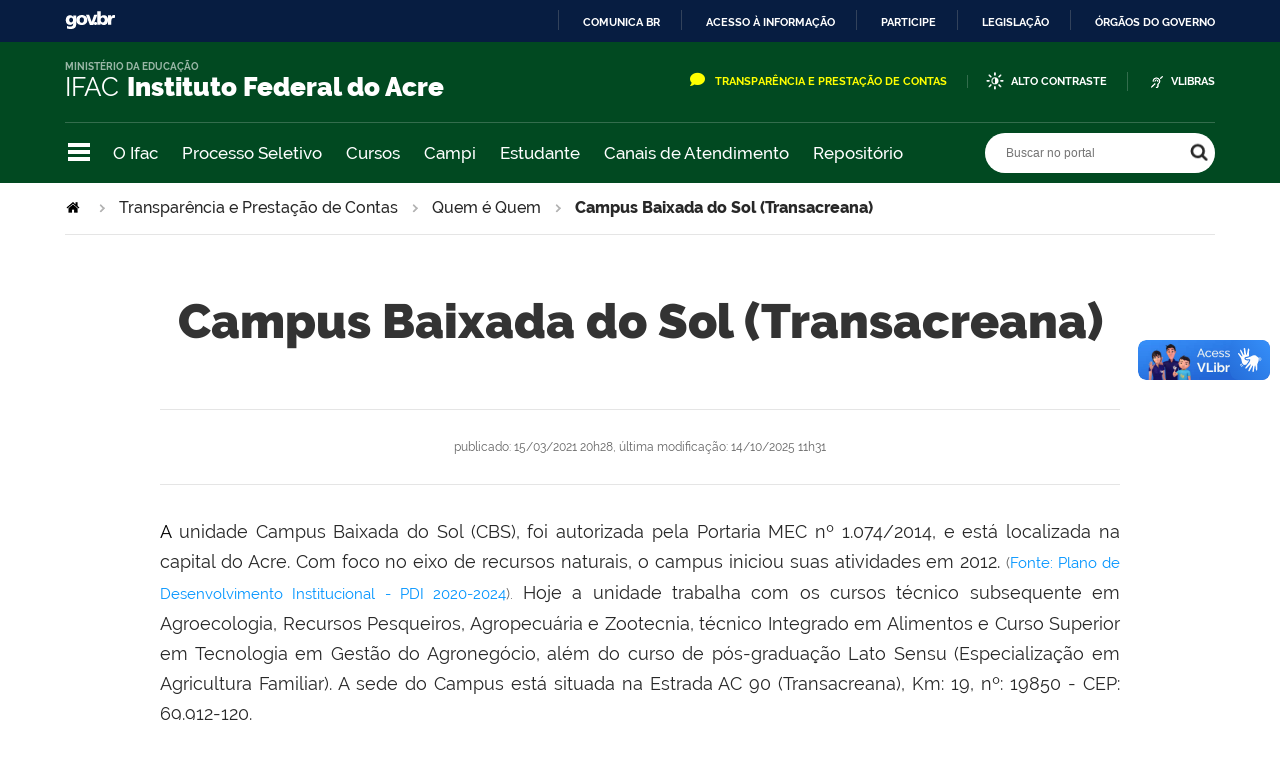

--- FILE ---
content_type: text/html;charset=utf-8
request_url: https://www.ifac.edu.br/transparencia-e-prestacao-de-contas/quem-e-quem-1/campus-rio-branco-avancado-baixada-do-sol
body_size: 8205
content:
<!DOCTYPE html>
<html xmlns="http://www.w3.org/1999/xhtml" lang="pt-br" xml:lang="pt-br">
  <head>
    <meta http-equiv="Content-Type" content="text/html; charset=utf-8" />

    
        <base href="https://www.ifac.edu.br/transparencia-e-prestacao-de-contas/quem-e-quem-1/campus-rio-branco-avancado-baixada-do-sol/" /><!--[if lt IE 7]></base><![endif]-->
    

    
        
<meta property="creator.productor" content="http://estruturaorganizacional.dados.gov.br/id/unidade-organizacional/26" />



  
    <link rel="stylesheet" type="text/css" href="https://www.ifac.edu.br/portal_css/Sunburst%20Theme/reset-cachekey-aadb747b1f47160c0fa09d21e5789862.css" media="screen" />
    <link rel="stylesheet" type="text/css" href="//cdnjs.cloudflare.com/ajax/libs/Swiper/4.1.6/css/swiper.min.css" media="screen" />
    <link rel="stylesheet" type="text/css" href="https://www.ifac.edu.br/portal_css/Sunburst%20Theme/base-cachekey-3d78a401d74cbe2410df43a6d7e30136.css" />
    <style type="text/css" media="screen">@import url(https://www.ifac.edu.br/portal_css/Sunburst%20Theme/resourceplone.app.jquerytools.dateinput-cachekey-05021d766ec64decd7bcce4a494bc216.css);</style>
    <link rel="stylesheet" type="text/css" href="https://www.ifac.edu.br/portal_css/Sunburst%20Theme/resourceplone.formwidget.datetimestyles-cachekey-3996309ae5fde37e5322873f24faa6d8.css" />
    <style type="text/css" media="screen">@import url(https://www.ifac.edu.br/portal_css/Sunburst%20Theme/jquery.autocomplete-cachekey-304b4eb755d483d657f674f6418e4896.css);</style>
    <link rel="stylesheet" type="text/css" href="https://www.ifac.edu.br/portal_css/Sunburst%20Theme/embedder-cachekey-4dca8fed0600da8580e19243dec5d556.css" media="screen" />
    <style type="text/css" media="screen">@import url(https://www.ifac.edu.br/portal_css/Sunburst%20Theme/resourcecollective.nitfnitf-cachekey-c90e4a1b0d1b0d84e621bd2a031ef5ec.css);</style>
    <link rel="stylesheet" type="text/css" href="https://www.ifac.edu.br/portal_css/Sunburst%20Theme/resourcebrasil.gov.tilesbrasilgovtiles-cachekey-5937488dc16384714bcf73088081a308.css" media="screen" />
        <!--[if lt IE 8]>    
    
    <link rel="stylesheet" type="text/css" href="https://www.ifac.edu.br/portal_css/Sunburst%20Theme/IEFixes-cachekey-92e1f68bb1062f319051f7a856a74ee8.css" media="screen" />
        <![endif]-->
    
    <link rel="stylesheet" type="text/css" href="https://www.ifac.edu.br/portal_css/Sunburst%20Theme/resourcebrasil.gov.portletscssmain-cachekey-7d77ee5cd2fd7be5f96bc419ddb1a0ef.css" media="screen" />

  
  
    <script type="text/javascript" src="//cdnjs.cloudflare.com/ajax/libs/Swiper/4.1.6/js/swiper.min.js"></script>
    <script type="text/javascript" src="https://www.ifac.edu.br/portal_javascripts/Sunburst%20Theme/resourceplone.app.jquery-cachekey-b8c3c3a2a8f051078910ed03835db315.js"></script>
    <script type="text/javascript" src="https://www.ifac.edu.br/portal_javascripts/Sunburst%20Theme/resourceplone.formwidget.recurrencejquery.tmpl-beta1-cachekey-034cd1e2af2b44c2cc933aac23832a44.js"></script>
    <script type="text/javascript" src="https://www.ifac.edu.br/portal_javascripts/Sunburst%20Theme/resourcecollective.js.bootstrapjsbootstrap.min-cachekey-d4a05c8d05b4925cbb1eb19016c41e4b.js"></script>
    <script type="text/javascript" src="https://www.ifac.edu.br/portal_javascripts/Sunburst%20Theme/resourcecollective.coverjsmain-cachekey-b186cb18f2594f3fc758d259bfb42475.js"></script>
    <script type="text/javascript" src="https://www.ifac.edu.br/portal_javascripts/Sunburst%20Theme/resourcebrasil.gov.tilesvendorjquery.jplayer.min-cachekey-97f302a7147d38b86410ace2540b2ac9.js"></script>
    <script type="text/javascript" src="https://www.ifac.edu.br/portal_javascripts/Sunburst%20Theme/resourcebrasil.gov.portletsjsmain-cachekey-dcd2ade4dc3cc17dc0b6205f02f9aff5.js"></script>



  <link rel="stylesheet" href="https://www.ifac.edu.br/++resource++brasil.gov.agenda/brasilgovagenda-b80d378.css" />


  <script defer="defer" src="https://www.ifac.edu.br/++resource++brasil.gov.agenda/brasilgovagenda-b80d378.js"></script>



  <link rel="stylesheet" href="https://www.ifac.edu.br/++resource++brasil.gov.portal/brasilgovportal-b9966f9.css" />


  <script defer="defer" src="https://www.ifac.edu.br/++resource++brasil.gov.portal/brasilgovportal-b9966f9.js"></script>



  <script async="" src="https://www.ifac.edu.br/++resource++collective.lazysizes/lazysizes-19a41de.js"></script>


<title>Campus Baixada do Sol (Transacreana) — IFAC Instituto Federal do Acre</title>

<link rel="http://purl.org/dc/terms/subject http://schema.org/about http://xmlns.com/foaf/0.1/primaryTopic" href="http://vocab.e.gov.br/2011/03/vcge#esquema" />
        
    <link rel="author" href="https://www.ifac.edu.br/author/admin" title="Informações do Autor" />


    <link rel="canonical" href="https://www.ifac.edu.br/transparencia-e-prestacao-de-contas/quem-e-quem-1/campus-rio-branco-avancado-baixada-do-sol" />

    
    


<script type="text/javascript">
        jQuery(function($){
            if (typeof($.datepicker) != "undefined"){
              $.datepicker.setDefaults(
                jQuery.extend($.datepicker.regional['pt-BR'],
                {dateFormat: 'dd/mm/yy'}));
            }
        });
        </script>




    <link rel="search" href="https://www.ifac.edu.br/@@search" title="Buscar neste site" />



        
        
        
        
        
      
    

        
        <meta name="generator" content="Plone - http://plone.org" />
    

    <meta charset="utf-8" />
    
    <meta content="width=device-width, initial-scale=1.0" name="viewport" />
    <link rel="apple-touch-icon" sizes="180x180" href="/++theme++tema-ifac-nov-23/++theme++padrao/favicons/apple-touch-icon.png" />
    <link rel="icon" type="image/png" sizes="32x32" href="/++theme++tema-ifac-nov-23/++theme++padrao/favicons/favicon-32x32.png" />
    <link rel="icon" type="image/png" sizes="16x16" href="/++theme++tema-ifac-nov-23/++theme++padrao/favicons/favicon-16x16.png" />
    <link rel="manifest" href="/++theme++tema-ifac-nov-23/++theme++padrao/favicons/manifest.json" />
    <link rel="mask-icon" href="/++theme++tema-ifac-nov-23/++theme++padrao/favicons/safari-pinned-tab.svg" color="#00a300" />
    <meta name="msapplication-config" content="++theme++padrao/favicons/browserconfig.xml" />
    <meta name="theme-color" content="#00a300" />
    <script src="https://www.youtube.com/iframe_api"></script>
  <link href="/++theme++tema-ifac-nov-23/++theme++padrao/brasilgovtemas-3b1e9dc.css" rel="stylesheet" />
  <link href="/++theme++tema-ifac-nov-23/++theme++ufac2.0/style.css" rel="stylesheet" />   
  <link rel="stylesheet" href="https://use.fontawesome.com/releases/v5.8.1/css/all.css" integrity="sha384-50oBUHEmvpQ+1lW4y57PTFmhCaXp0ML5d60M1M7uH2+nqUivzIebhndOJK28anvf" crossorigin="anonymous" />
      
  </head>
  <body class="default-header-template template-view portaltype-collective-nitf-content site-ifac.edu.br section-transparencia-e-prestacao-de-contas subsection-quem-e-quem-1 subsection-quem-e-quem-1-campus-rio-branco-avancado-baixada-do-sol userrole-anonymous" dir="ltr"><div id="barra-identidade">
    <div id="barra-brasil" style="background:#7F7F7F; height: 20px; padding:0 0 0 10px;display:block;">
            <ul id="menu-barra-temp" style="list-style:none;">
                    <li style="display:inline; float:left;padding-right:10px; margin-right:10px; border-right:1px solid #EDEDED"><a href="http://brasil.gov.br" style="font-family:sans,sans-serif; text-decoration:none; color:white;">Portal do Governo Brasileiro</a></li>
                    <li><a style="font-family:sans,sans-serif; text-decoration:none; color:white;" href="http://epwg.governoeletronico.gov.br/barra/atualize.html">Atualize sua Barra de Governo</a></li>
            </ul>
    </div>
</div><!-- botao da pagina principal- 
  <div class="botao_flutuante">
    <a href="https://chat.ifac.edu.br/channel/seletivo-graduacao" target="_blank">
        <img src="https://www.ifac.edu.br/++theme++ufac2.0/img/chat.png" width="150px" height="150px"/>
    </a>
    </div>--><!-- 
    Inserir Chat
    Colar aqui o codigo gerado no site Blip Take --><script src="https://unpkg.com/blip-chat-widget" type="text/javascript"></script><script>
    /* (function () {
        window.onload = function () {
            new BlipChat()
            .withAppKey('YXRlbmRpbWVudG92aXJ0dWFsMjY6NmE0MTRmYzItOWE2MC00MjcxLTgzMTEtZTVmNjhjNjU2NmJk')
            .withButton({"color":"#2CC3D5","icon":"https://blipmediastore.blob.core.windows.net/public-medias/Media_d5896c7f-88e6-43cb-a853-b4e0836ad0fc"})
            .withCustomCommonUrl('https://chat.blip.ai/')
            .build();
        }
    })(); */
    </script><ul id="skip-menu">
      <li><a accesskey="1" href="#content">Ir para o conteúdo</a></li>
      <li><a accesskey="2" href="#main-navigation">Ir para o menu</a></li>
      <li><a accesskey="3" href="#portal-searchbox">Ir para a busca</a></li>
      <li><a accesskey="4" href="#portal-footer">Ir para o rodapé</a></li>
    </ul><!-- User --><!-- Header --><header id="main-header">
      <div class="header-wrapper">
          <div id="logo">
    <a id="portal-logo" title="" href="https://www.ifac.edu.br">
            <span id="portal-title-1">IFAC</span>
            <div id="portal-title" class="luongo">Instituto Federal do Acre</div>
            <span id="portal-description">Ministério da Educação</span>
    </a>
</div>
          <div class="header-accessibility">
            <ul>
             <!-- 
             Inserir link de e-mail e Acesso a Informa&#231;&#227;o
             <li id="siteaction-transparencia"><i class="far fa-envelope"></i><a href="https://mail.ufac.br/">E-mail</a></li>
              -->
              <li id="siteaction-transparencia"><i class="far fa-comment"></i><a href="https://www.ifac.edu.br/transparencia-e-prestacao-de-contas/transparencia-e-prestacao-de-contas-2">Transparência e Prestação de Contas</a></li>
              <li id="siteaction-contraste"><a href="#" accesskey="6">Alto Contraste</a></li>
              <li id="siteaction-vlibras"><a href="http://www.vlibras.gov.br/" accesskey="">VLibras</a></li>
    <!--
              <li><a href="#" class="link-contraste">Alto Contraste</a></li>
              <li><a href="http://www.vlibras.gov.br/" class="link-vlibras">Vlibras</a></li> -->
            </ul>
            
            
          </div>

      </div>
      <!-- Segunda linha do header -->
      <div class="search-wrapper">
          <!-- icones -->
          <div class="header-icons">
            <a class="ico-navegacao">Navegação</a>
          </div>
          <div class="links-destaque">
            <ul id="portal-services">
        
            <li id="portal-services-institucional-1622127545">
                <a href="https://www.ifac.edu.br/transparencia-e-prestacao-de-contas/institucional" title="">O Ifac</a>
            </li>
        
            <li id="portal-services-processo-seletivo-1622127611">
                <a href="https://www.ifac.edu.br/processos-seletivos/" title="">Processo Seletivo</a>
            </li>
        
            <li id="portal-services-cursos-1639079587">
                <a href="https://www.ifac.edu.br/o-ifac/ensino/cursos/tipos-de-cursos" title="">Cursos</a>
            </li>
        
            <li id="portal-services-campi-1608072432">
                <a href="https://www.ifac.edu.br/campi" title="">Campi</a>
            </li>
        
            <li id="portal-services-estudante-1608072459">
                <a href="https://www.ifac.edu.br/estudante" title="">Estudante</a>
            </li>
        
            <li id="portal-services-contato-1608072479">
                <a href="https://www.ifac.edu.br/contato" title="">Canais de Atendimento</a>
            </li>
        
            <li id="portal-services-repositorio-institucional-1670419193">
                <a href="https://repositorio.ifac.edu.br/jspui/" title="">Repositório</a>
            </li>
        
    </ul>
          </div>

          <!-- Search -->
          <div id="portal-searchbox">

    

    <form id="nolivesearchGadget_form" action="https://www.ifac.edu.br/@@busca">
        
        <fieldset class="LSBox">
            <legend class="hiddenStructure">Buscar no portal</legend>
            <label class="hiddenStructure" for="nolivesearchGadget">Buscar no portal</label>

            <input name="SearchableText" type="text" size="18" title="Buscar no portal" placeholder="Buscar no portal" class="searchField" id="nolivesearchGadget" />

            <input class="searchButton" type="submit" value="Buscar no portal" />

        </fieldset>

        
    </form>

    

</div>
      </div>
      <!-- Main Menu -->
      <div class="navigation-wrapper">

        <div class="navigation-content">

          <nav id="main-navigation" class="navigation-cell">
              <ul class="list-navigation"><li id="portaltab-o-ifac" class="plain"><a href="https://www.ifac.edu.br/o-ifac" title="Acesse as páginas disponíveis no portal institucional do Ifac" class="plain">Portal Institucional</a>
                <ul class="submenu">
                    <li>

    

        <a href="https://www.ifac.edu.br/o-ifac/gestao-de-pessoas" title="" class="state-published">
            
            Gestão de Pessoas
        </a>

        
    
</li>

<li>

    

        <a href="https://www.ifac.edu.br/o-ifac/administracao" title="" class="state-published">
            
            Administração
        </a>

        
    
</li>

<li>

    

        <a href="https://www.ifac.edu.br/o-ifac/assistencia-estudantil" title="" class="state-published">
            
            Assistência Estudantil
        </a>

        
    
</li>

<li>

    

        <a href="https://www.ifac.edu.br/o-ifac/ensino" title="" class="state-published">
            
            Ensino
        </a>

        
    
</li>

<li>

    

        <a href="https://www.ifac.edu.br/o-ifac/extensao" title="" class="state-published">
            
            Extensão
        </a>

        
    
</li>

<li>

    

        <a href="https://www.ifac.edu.br/o-ifac/pesquisa-inovacao-e-pos-graduacao" title="" class="state-published">
            
            Pesquisa, Inovação e Pós-Graduação
        </a>

        
    
</li>

<li>

    

        <a href="https://www.ifac.edu.br/o-ifac/planejamento-e-desenvolvimento-institucional" title="" class="state-published">
            
            Planejamento e Desenvolvimento Institucional
        </a>

        
    
</li>

<li>

    

        <a href="https://www.ifac.edu.br/o-ifac/internacionalizacao" title="O Instituto Federal de Educação, Ciência e Tecnologia do Acre (Ifac) entende internacionalização como um processo transversal a todas as relações institucionais, envolvendo as diversas modalidades de interação internacional, que visem ao desenvolvimento do ensino, com impacto na prática pedagógica no Brasil e no exterior, da pesquisa e inovação, desdobrando-se no desenvolvimento científico e tecnológico, e da extensão, desenvolvendo as comunidades local e internacional, em parceria com instituições nacionais e estrangeiras." class="state-published">
            
            Relações Internacionais
        </a>

        
    
</li>

<li>

    

        <a href="https://www.ifac.edu.br/o-ifac/tecnologia-da-informacao" title="" class="state-published">
            
            Gestão de Tecnologia da Informação
        </a>

        
    
</li>

<li>

    

        <a href="https://www.ifac.edu.br/o-ifac/comunicacao" title="" class="state-published">
            
            Comunicação
        </a>

        
    
</li>

<li>

    

        <a href="https://www.ifac.edu.br/o-ifac/editora-ifac" title="" class="state-published">
            
            Editora IFAC
        </a>

        
    
</li>

<li>

    

        <a href="https://www.ifac.edu.br/o-ifac/ouvidoria" title="" class="state-published">
            
            Ouvidoria
        </a>

        
    
</li>
                </ul>
            </li><li id="portaltab-sei" class="plain"><a href="https://www.ifac.edu.br/sei" title="" class="plain">SEI</a>
                <ul class="submenu">
                    <li>

    

        <a href="https://www.ifac.edu.br/sei/sei-boletim-eletonico" title="" class="state-published">
            
            SEI - Acesso Interno
        </a>

        
    
</li>

<li>

    

        <a href="https://www.ifac.edu.br/sei/sei-acesso-externo" title="" class="state-published">
            
            SEI - Acesso Externo
        </a>

        
    
</li>

<li>

    

        <a href="https://www.ifac.edu.br/sei/sei-publicacoes-eletronicas-1" title="" class="state-published">
            
            SEI - Publicações Eletrônicas
        </a>

        
    
</li>

<li>

    

        <a href="https://www.ifac.edu.br/sei/sei-pesquisa-publica" title="" class="state-published">
            
            SEI - Pesquisa Pública
        </a>

        
    
</li>
                </ul>
            </li><li id="portaltab-orgaos-colegiados" class="plain"><a href="https://www.ifac.edu.br/orgaos-colegiados" title="" class="plain">Órgãos Colegiados</a>
                <ul class="submenu">
                    <li>

    

        <a href="https://www.ifac.edu.br/orgaos-colegiados/comissoes" title="" class="state-published">
            
            Comissões
        </a>

        
    
</li>

<li>

    

        <a href="https://www.ifac.edu.br/orgaos-colegiados/conselhos" title="" class="state-published">
            
            Conselhos
        </a>

        
    
</li>

<li>

    

        <a href="https://www.ifac.edu.br/orgaos-colegiados/comites" title="" class="state-published">
            
            Comitês
        </a>

        
    
</li>
                </ul>
            </li><li id="portaltab-transparencia-e-prestacao-de-contas" class="selected"><a href="https://www.ifac.edu.br/transparencia-e-prestacao-de-contas" title="" class="plain">Transparência e Prestação de Contas</a>
                <ul class="submenu">
                    <li>

    

        <a href="https://www.ifac.edu.br/transparencia-e-prestacao-de-contas/emendas-parlamentares" title="" class="state-published">
            
            Emendas Parlamentares
        </a>

        
    
</li>
                </ul>
            </li><li id="portaltab-acesso-a-informacao" class="plain"><a href="https://www.ifac.edu.br/acesso-a-informacao" title="" class="plain">Acesso a Informação</a></li><li id="portaltab-atendimento-virtual" class="plain"><a href="https://www.ifac.edu.br/atendimento-virtual" title="" class="plain">Bibliotecas</a>
                <ul class="submenu">
                    <li>

    

        <a href="https://www.ifac.edu.br/atendimento-virtual/biblioteca-virtual" title="" class="state-published">
            
            Biblioteca Virtual
        </a>

        
    
</li>

<li>

    

        <a href="https://www.ifac.edu.br/atendimento-virtual/sigaa" title="" class="state-published">
            
            Biblioteca SIGAA
        </a>

        
    
</li>
                </ul>
            </li><li id="portaltab-eventos-ifac" class="plain"><a href="https://www.ifac.edu.br/eventos-ifac" title="" class="plain">Eventos Ifac</a>
                <ul class="submenu">
                    <li>

    

        <a href="https://www.ifac.edu.br/eventos-ifac/conc-t" title="" class="state-published">
            
            ConC&amp;T
        </a>

        
    
</li>
                </ul>
            </li><li id="portaltab-espaco-do-servidor" class="plain"><a href="https://www.ifac.edu.br/espaco-do-servidor" title="" class="plain">Espaço do Servidor</a></li></ul>
            <div class="navigation-redes navigation-cell">
        <h3>Redes sociais</h3>
        <ul class="portal-redes">
            
                <li class="portalredes-instagram portalredes-item">
                    <a href="https://www.instagram.com/ifacoficial">Instagram</a>
                </li>
            
                <li class="portalredes-facebook portalredes-item">
                    <a href="https://www.facebook.com/ifacoficial">Facebook</a>
                </li>
            
                <li class="portalredes-twitter portalredes-item">
                    <a href="https://www.twitter.com/ifacoficial">Twitter</a>
                </li>
            
                <li class="portalredes-youtube portalredes-item">
                    <a href="https://www.youtube.com/ifacoficial">YouTube</a>
                </li>
            
        </ul>
    </div>
          </nav>


        </div>
      </div>
    </header><div id="portal-breadcrumbs">
    <span id="breadcrumbs-you-are-here">Você está aqui:</span>
    <span id="breadcrumbs-home">
        <a href="https://www.ifac.edu.br">Página Inicial</a>
        <span class="breadcrumbSeparator">
            &gt;
            
        </span>
    </span>
    <span dir="ltr" id="breadcrumbs-1">
        
            <a href="https://www.ifac.edu.br/transparencia-e-prestacao-de-contas">Transparência e Prestação de Contas</a>
            <span class="breadcrumbSeparator">
                &gt;
                
            </span>
            
         
    </span>
    <span dir="ltr" id="breadcrumbs-2">
        
            <a href="https://www.ifac.edu.br/transparencia-e-prestacao-de-contas/quem-e-quem-1">Quem é Quem</a>
            <span class="breadcrumbSeparator">
                &gt;
                
            </span>
            
         
    </span>
    <span dir="ltr" id="breadcrumbs-3">
        
            
            
            <span id="breadcrumbs-current">Campus Baixada do Sol (Transacreana)</span>
         
    </span>

</div><div id="wrapper">


      <!-- Columns -->


      <div id="main">
        

        <main id="main-content" role="main">

            <div id="viewlet-above-content">
</div>

            
                <div class="">

                    

                    

    <dl class="portalMessage info" id="kssPortalMessage" style="display:none">
        <dt>Info</dt>
        <dd></dd>
    </dl>

    


                    
                        <div id="content">

                            

                            
      <article vocab="http://schema.org/" typeof="Article" prefix="rnews: http://iptc.org/std/rNews/2011-10-07#">
        

        <p property="rnews:articleSection" class="section">Notícias</p>
        <p property="rnews:alternativeHeadline" class="nitfSubtitle"></p>
        <h1 property="rnews:headline" class="documentFirstHeading">Campus Baixada do Sol (Transacreana)</h1>

        <div class="documentByLine" id="plone-document-byline">
  

  

  
  <span class="documentPublished">
    <span>publicado</span>:
    <span property="rnews:datePublished">15/03/2021 20h28</span>,
  </span>

  <span class="documentModified">
    <span>última modificação</span>:
    <span property="rnews:dateModified">14/10/2025 11h31</span>
  </span>
  

  

  

  

  

</div>


        <div property="rnews:description" class="documentDescription"></div>

        


        <div id="content-core">
          
            

            <div id="parent-fieldname-text" class="">
              <div property="rnews:articleBody"><p style="text-align: justify; ">A unidade Campus Baixada do Sol (CBS), foi autorizada pela Portaria MEC nº 1.074/2014, e está localizada na capital do Acre. Com foco no eixo de recursos naturais, o campus iniciou suas atividades em 2012. <span class="discreet">(<a target="_self" title="" data-tippreview-image="" href="https://www.ifac.edu.br/../../plano-de-desenvolvimento-institucional-pdi" data-tippreview-title="" class="external-link" data-tippreview-enabled="false">Fonte: Plano de Desenvolvimento Institucional - PDI 2020-2024</a>). </span>Hoje a unidade trabalha com os cursos técnico subsequente em Agroecologia, Recursos Pesqueiros, Agropecuária e Zootecnia, técnico Integrado em Alimentos e Curso Superior em Tecnologia em Gestão do Agronegócio, além do curso de pós-graduação Lato Sensu (Especialização em Agricultura Familiar). A sede do Campus está situada na Estrada AC 90 (Transacreana), Km: 19, nº: 19850 - CEP: 69.912-120.</p>
<p> </p>
<p class="callout"><b>Quem é quem</b></p>
<p><strong>Matsunaga Paulo de Oliveira Sekiguchi</strong></p>
<p>Diretor Geral do Campus Baixada do Sol - DIRGE/CBS</p>
<p><a class="external-link" href="http://lattes.cnpq.br/5102306239653089" target="_self" title="" data-tippreview-enabled="false" data-tippreview-image="" data-tippreview-title="">Currículo</a></p>
<p>E-mail: <a class="email-link" href="mailto:cbs.dirge@ifac.edu.br" target="_self" title="" data-tippreview-enabled="false" data-tippreview-image="" data-tippreview-title="">cbs.dirge@ifac.edu.br</a></p>
<p>Telefone: 68-99221-0126</p>
<p> </p>
<p><strong>Bartolomeu Lima da Costa</strong></p>
<p>Diretor de Ensino, Pesquisa e Extensão – DIREN/DIRGE</p>
<p>E-mail: <a class="email-link" href="mailto:cbs.diren@ifac.edu.br" target="_self" title="" data-tippreview-enabled="false" data-tippreview-image="" data-tippreview-title="">cbs.diren@ifac.edu.br</a></p>
<p> </p>
<p><strong>Adalberto Alves Quintela</strong></p>
<p>Coordenador de Administração – COADM/DIRGE</p>
<p>E-mail: <a class="email-link" href="mailto:cbs.coadm@ifac.edu.br" target="_self" title="" data-tippreview-enabled="false" data-tippreview-image="" data-tippreview-title="">cbs.coadm@ifac.edu.br</a></p>
<p> </p>
<p><strong>Jeffeson Antônio da Silva Ramos</strong></p>
<p>Coordenador de Registro Escolar – COREG/DIREN</p>
<p>E-mail: <a class="email-link" href="mailto:cbs.coreg@ifac.edu.br" target="_self" title="" data-tippreview-enabled="false" data-tippreview-image="" data-tippreview-title="">cbs.coreg@ifac.edu.br</a></p>
<p> </p>
<p><strong>Eder Ferreira de Arruda</strong></p>
<p>Coordenador de Pesquisa, Inovação e Extensão – COPIE/DIREN</p>
<p>E-mail: <a class="email-link" href="mailto:cbs.copie@ifac.edu.br" target="_self" title="" data-tippreview-enabled="false" data-tippreview-image="" data-tippreview-title="">cbs.copie@ifac.edu.br</a></p>
<p> </p>
<p><a class="email-link" href="mailto:cbs.copie@ifac.edu.br" target="_self" title="" data-tippreview-enabled="false" data-tippreview-image="" data-tippreview-title=""></a><b>Alysson Silva Cavalcante de Albuquerque</b></p>
<p>Coordenador de Gestão de Pessoas – COGEP/DIRGE</p>
<p>E-mail: <a class="external-link" href="http://cbs.cogep@ifac.edu.br" target="_self" title="" data-tippreview-enabled="false" data-tippreview-image="" data-tippreview-title="">cbs.cogep@ifac.edu.br</a></p>
<p> </p>
<p><a class="external-link" href="http://cbs.cogep@ifac.edu.br" target="_self" title="" data-tippreview-enabled="false" data-tippreview-image="" data-tippreview-title=""></a><strong>Deborah Virgynia Cardoso de Freitas </strong></p>
<p>Coordenadora do Curso de Pós-Graduação em Agricultura Familiar</p>
<p>E-mail <a class="external-link" href="http://cbs.selecao.posagf@ifac.edu.br" target="_self" title="" data-tippreview-enabled="false" data-tippreview-image="" data-tippreview-title="">cbs.selecao.posagf@ifac.edu.br</a></p>
<p> </p>
<p><strong>Alex da Silva Santos</strong></p>
<p>Coordenador do Curso Superior em Tecnologia em Gestão do Agronegócio</p>
<p>E-mail: cbs.cosan@ifac.edu.br</p>
<p> </p>
<p><strong>Maria Aparecida da Silva Costa Araújo</strong></p>
<p>Coordenadora do Curso técnico Integrado em Alimentos</p>
<p>E-mail:<b> <a href="mailto:cbs.alimentos@ifac.edu.br" target="_blank">cbs.alimentos@ifac.edu.br</a></b></p>
<p> </p>
<p><b><a href="mailto:cbs.alimentos@ifac.edu.br" target="_blank"></a></b><strong>José Marlo Araújo de Azevedo</strong></p>
<p>Coordenador do Curso Técnico Subsequente em Zootecnia</p>
<p>E-mail: <a href="mailto:cbs.ctszoo@ifac.edu.br">cbs.ctszoo@ifac.edu.br</a><a href="mailto:abib.araujo@ifac.edu.br" target="_blank"><br /></a></p>
<p> </p>
<p><strong>Alan da Silva Saldanha</strong></p>
<p>Coordenador do Curso Técnico Subsequente em Agropecuária<b><span><br /></span></b></p>
<p>E-mail: <a href="mailto:cbs.cotec.agropecuaria@ifac.edu.br" target="_blank">cbs.cotec.agropecuaria@ifac.edu.br</a></p>
<p> </p>
<p><strong>Coordenação do Curso Técnico Subsequente em Agroecologia</strong></p>
<p>E-mail: <a href="mailto:cbs.ctsagr@ifac.edu.br">cbs.ctsagr@ifac.edu.br</a></p>
<p> </p>
<p><b><a href="mailto:cbs.ctsagr@ifac.edu.br"></a>Jackeline Leite da Silva</b></p>
<p>Coordenadora do Núcleo de Atendimento às Pessoas com Necessidades Educacionais Específicas - NAPNE<b><span><br /></span></b><span>E-mail: jackeline.silva@ifac.edu.br</span><b><br /></b></p>
<p> </p>
<p class="callout"><b>Horário de funcionamento</b></p>
<p>Matutino (8h às 12h) e vespertino (13 às 17h)</p>
<p> </p>
<p class="callout"><b>Endereço </b></p>
<p>Rodovia AC 90, Km 20 (<span>Transacreana)</span>, antiga Escola da Floresta.</p></div>
            </div>
          
        </div>

        



    <div class="visualClear"><!-- --></div>

    <div class="documentActions">
        

        

    </div>





      </article>
    
                        </div>
                    

                    
                </div>
            

            <div id="viewlet-below-content"><div class="voltar-topo">
    <a href="#wrapper">Voltar ao topo</a>
</div>







  <div class="texto-copyright">
    <span omit-tag="">Todo o conteúdo deste site está publicado sob a licença</span> <a rel="license" href="https://creativecommons.org/licenses/by-nd/3.0/deed.pt_BR">Creative Commons Atribuição-SemDerivações 3.0 Não Adaptada</a>.
  </div>






</div>
        </main>
        
      </div>
      <div class="conteudo-relacionado"></div>

      <footer id="portal-footer">
        <div class="footer-wrapper">

          <div class="colunas-rodape">
            <div class="coluna-redes">
        <h3>Redes sociais</h3>
        <ul class="portal-redes">
            
                <li class="portalredes-instagram portalredes-item">
                    <a href="https://www.instagram.com/ifacoficial">Instagram</a>
                </li>
            
                <li class="portalredes-facebook portalredes-item">
                    <a href="https://www.facebook.com/ifacoficial">Facebook</a>
                </li>
            
                <li class="portalredes-twitter portalredes-item">
                    <a href="https://www.twitter.com/ifacoficial">Twitter</a>
                </li>
            
                <li class="portalredes-youtube portalredes-item">
                    <a href="https://www.youtube.com/ifacoficial">YouTube</a>
                </li>
            
        </ul>
    </div>
            <div class="coluna-endereco">            
                <h3>Endereço</h3>
                <p>Instituto Federal de Educação, Ciência e Tecnologia - Acre (REITORIA)</p>
                <p>Via Chico Mendes, 3.084 - Bairro Areal. CEP: 69.906-302</p>
                <p>Horário de funcionamento: segunda a sexta, das 7h às 12h e das 14h às 17h</p>
                <p>E-mail: reitoria@ifac.edu.br. Telefone: (68) 2106-6834</p>
            </div>            
        
            <div class="coluna-menu">
              <ul class="rodape-navigation"><li id="portaltab-o-ifac" class="plain"><a href="https://www.ifac.edu.br/o-ifac" title="Acesse as páginas disponíveis no portal institucional do Ifac" class="plain">Portal Institucional</a>
                <ul class="submenu">
                    <li>

    

        <a href="https://www.ifac.edu.br/o-ifac/gestao-de-pessoas" title="" class="state-published">
            
            Gestão de Pessoas
        </a>

        
    
</li>

<li>

    

        <a href="https://www.ifac.edu.br/o-ifac/administracao" title="" class="state-published">
            
            Administração
        </a>

        
    
</li>

<li>

    

        <a href="https://www.ifac.edu.br/o-ifac/assistencia-estudantil" title="" class="state-published">
            
            Assistência Estudantil
        </a>

        
    
</li>

<li>

    

        <a href="https://www.ifac.edu.br/o-ifac/ensino" title="" class="state-published">
            
            Ensino
        </a>

        
    
</li>

<li>

    

        <a href="https://www.ifac.edu.br/o-ifac/extensao" title="" class="state-published">
            
            Extensão
        </a>

        
    
</li>

<li>

    

        <a href="https://www.ifac.edu.br/o-ifac/pesquisa-inovacao-e-pos-graduacao" title="" class="state-published">
            
            Pesquisa, Inovação e Pós-Graduação
        </a>

        
    
</li>

<li>

    

        <a href="https://www.ifac.edu.br/o-ifac/planejamento-e-desenvolvimento-institucional" title="" class="state-published">
            
            Planejamento e Desenvolvimento Institucional
        </a>

        
    
</li>

<li>

    

        <a href="https://www.ifac.edu.br/o-ifac/internacionalizacao" title="O Instituto Federal de Educação, Ciência e Tecnologia do Acre (Ifac) entende internacionalização como um processo transversal a todas as relações institucionais, envolvendo as diversas modalidades de interação internacional, que visem ao desenvolvimento do ensino, com impacto na prática pedagógica no Brasil e no exterior, da pesquisa e inovação, desdobrando-se no desenvolvimento científico e tecnológico, e da extensão, desenvolvendo as comunidades local e internacional, em parceria com instituições nacionais e estrangeiras." class="state-published">
            
            Relações Internacionais
        </a>

        
    
</li>

<li>

    

        <a href="https://www.ifac.edu.br/o-ifac/tecnologia-da-informacao" title="" class="state-published">
            
            Gestão de Tecnologia da Informação
        </a>

        
    
</li>

<li>

    

        <a href="https://www.ifac.edu.br/o-ifac/comunicacao" title="" class="state-published">
            
            Comunicação
        </a>

        
    
</li>

<li>

    

        <a href="https://www.ifac.edu.br/o-ifac/editora-ifac" title="" class="state-published">
            
            Editora IFAC
        </a>

        
    
</li>

<li>

    

        <a href="https://www.ifac.edu.br/o-ifac/ouvidoria" title="" class="state-published">
            
            Ouvidoria
        </a>

        
    
</li>
                </ul>
            </li><li id="portaltab-sei" class="plain"><a href="https://www.ifac.edu.br/sei" title="" class="plain">SEI</a>
                <ul class="submenu">
                    <li>

    

        <a href="https://www.ifac.edu.br/sei/sei-boletim-eletonico" title="" class="state-published">
            
            SEI - Acesso Interno
        </a>

        
    
</li>

<li>

    

        <a href="https://www.ifac.edu.br/sei/sei-acesso-externo" title="" class="state-published">
            
            SEI - Acesso Externo
        </a>

        
    
</li>

<li>

    

        <a href="https://www.ifac.edu.br/sei/sei-publicacoes-eletronicas-1" title="" class="state-published">
            
            SEI - Publicações Eletrônicas
        </a>

        
    
</li>

<li>

    

        <a href="https://www.ifac.edu.br/sei/sei-pesquisa-publica" title="" class="state-published">
            
            SEI - Pesquisa Pública
        </a>

        
    
</li>
                </ul>
            </li><li id="portaltab-orgaos-colegiados" class="plain"><a href="https://www.ifac.edu.br/orgaos-colegiados" title="" class="plain">Órgãos Colegiados</a>
                <ul class="submenu">
                    <li>

    

        <a href="https://www.ifac.edu.br/orgaos-colegiados/comissoes" title="" class="state-published">
            
            Comissões
        </a>

        
    
</li>

<li>

    

        <a href="https://www.ifac.edu.br/orgaos-colegiados/conselhos" title="" class="state-published">
            
            Conselhos
        </a>

        
    
</li>

<li>

    

        <a href="https://www.ifac.edu.br/orgaos-colegiados/comites" title="" class="state-published">
            
            Comitês
        </a>

        
    
</li>
                </ul>
            </li><li id="portaltab-transparencia-e-prestacao-de-contas" class="selected"><a href="https://www.ifac.edu.br/transparencia-e-prestacao-de-contas" title="" class="plain">Transparência e Prestação de Contas</a>
                <ul class="submenu">
                    <li>

    

        <a href="https://www.ifac.edu.br/transparencia-e-prestacao-de-contas/emendas-parlamentares" title="" class="state-published">
            
            Emendas Parlamentares
        </a>

        
    
</li>
                </ul>
            </li><li id="portaltab-acesso-a-informacao" class="plain"><a href="https://www.ifac.edu.br/acesso-a-informacao" title="" class="plain">Acesso a Informação</a></li><li id="portaltab-atendimento-virtual" class="plain"><a href="https://www.ifac.edu.br/atendimento-virtual" title="" class="plain">Bibliotecas</a>
                <ul class="submenu">
                    <li>

    

        <a href="https://www.ifac.edu.br/atendimento-virtual/biblioteca-virtual" title="" class="state-published">
            
            Biblioteca Virtual
        </a>

        
    
</li>

<li>

    

        <a href="https://www.ifac.edu.br/atendimento-virtual/sigaa" title="" class="state-published">
            
            Biblioteca SIGAA
        </a>

        
    
</li>
                </ul>
            </li><li id="portaltab-eventos-ifac" class="plain"><a href="https://www.ifac.edu.br/eventos-ifac" title="" class="plain">Eventos Ifac</a>
                <ul class="submenu">
                    <li>

    

        <a href="https://www.ifac.edu.br/eventos-ifac/conc-t" title="" class="state-published">
            
            ConC&amp;T
        </a>

        
    
</li>
                </ul>
            </li><li id="portaltab-espaco-do-servidor" class="plain"><a href="https://www.ifac.edu.br/espaco-do-servidor" title="" class="plain">Espaço do Servidor</a></li></ul>
            </div>
          </div>

          <div class="clear"></div>
        </div>
        <div id="footer-brasil"></div>
      </footer>

    </div>
    
    
      <script defer="defer" src="//barra.brasil.gov.br/barra_2.0.js"></script>
    
<script>
      function onYouTubeIframeAPIReady() {
        $(function() {
          var $container = $('.portaltype-liveblog.template-view .linha-destaquetopo');
          if ($container.length === 0) {
            return;
          }
          var by = new brasilgovtemas.Youtube($container);
          by.iframeIsReady();
        });
      }
      
    </script><script type="text/javascript" src="/++theme++tema-ifac-nov-23/++theme++padrao/brasilgovtemas-3b1e9dc.js"></script><script type="text/javascript" src="/++theme++tema-ifac-nov-23/aux.js"></script><div id="plone-analytics"><!-- Google tag (gtag.js) -->
<script async="" src="https://www.googletagmanager.com/gtag/js?id=G-FGQ734YJ2W"></script>
<script>
  window.dataLayer = window.dataLayer || [];
  function gtag(){dataLayer.push(arguments);}
  gtag('js', new Date());

  gtag('config', 'G-FGQ734YJ2W');
</script>
</div></body>
</html>

--- FILE ---
content_type: text/css;charset=utf-8
request_url: https://www.ifac.edu.br/portal_css/Sunburst%20Theme/resourceplone.formwidget.datetimestyles-cachekey-3996309ae5fde37e5322873f24faa6d8.css
body_size: 23092
content:

/* - ++resource++plone.formwidget.datetime/styles.css - */
@media screen {
/* https://www.ifac.edu.br/portal_css/++resource++plone.formwidget.datetime/styles.css?original=1 */
#content a.caltrigger {
background: url("++resource++plone.formwidget.datetime/popup_calendar.gif") no-repeat scroll 0 0;
height: 16px;
width: 16px;
display: inline-block;
vertical-align: middle;
border: none;
margin: 0;
padding: 0;
border-radius: none;
}

}


/* - ++resource++plone.formwidget.recurrence/jquery.recurrenceinput.css - */
@media all {
/* https://www.ifac.edu.br/portal_css/++resource++plone.formwidget.recurrence/jquery.recurrenceinput.css?original=1 */
div.riform {
padding: 1em;
background-color: white;
box-shadow: 0 0 3em 0.5em #666;
line-height: 2;
-moz-box-shadow: 0 0 3em 0.5em #666;
-webkit-box-shadow: 0 0 3em #666;
}
div.riform h1 {
color: #888888;
border-bottom: 1px solid #DDDDDD;
font-size: 20px;
line-height: 1;
margin: 0;
padding-bottom: 5px;
padding-left: 5px;
}
div.riform form {
margin-bottom: 0;
}
div.riform .rifield {
clear: both;
}
div.riform .rifield .field {
float:left;
clear: none;
}
div.riform .label {
display: block;
float: left;
font-weight: bold;
margin-right: 10px;
text-align: right;
width: 130px;
}
div.riform #rirtemplate {
margin-top: 6px;
}
div#riformfields {
min-height: 11em;
min-width: 25em;
}
div.riform #rirangeoptions input,
div.riform #rimonthlyoptions input,
div.riform #riyearlyoptions input {
margin: 0;
}
div.riform #riweeklyweekdays .riweeklyweekday input {
display:block;
margin: 8px auto 0;
}
div.riform #riweeklyweekdays .riweeklyweekday label {
display:block;
}
div.riform #riweeklyweekdays .riweeklyweekday {
margin-right: 15px;
float: left;
}
div.riform input.ricancelbutton {
background-image: url(/++resource++plone.formwidget.recurrence/pb_close.png);
background-color: transparent;
font-size: 0; /* */
color: transparent;
border: none;
position: absolute;
left: -14px;
top: -14px;
cursor: pointer;
height: 30px;
width: 30px;
}
div.rioccurrencesactions .riaddoccurrence #adddate {
width: 75%;
}
div.rioccurrencesactions .rioccurancesheader {
border-bottom: 1px solid #DDDDDD;
line-height: 1.5;
clear: both;
margin-top: 30px;
}
div.rioccurrencesactions .rioccurancesheader h2 {
color: #888888;
display: inline;
font-size: 18px;
font-weight: bold;
margin: 0px 0px 5px 5px;
}
div.rioccurrences div.batching {
font-size: 70%;
text-align: center;
}
div.rioccurrences span.current {
font-weight: bold;
}
div.riform span.action a {
height: 19px;
width: 19px;
overflow: hidden;
float: right;
text-indent: 9999px;
}
div.rioccurrences .occurrence {
border-top: 1px solid transparent;
border-bottom: 1px solid transparent;
}
div.rioccurrences .occurrence:hover {
border-top: 1px solid #DDDDDD;
border-bottom: 1px solid #DDDDDD;
}
div.rioccurrences .occurrence.start span.rlabel,
div.rioccurrences .occurrence.rdate span.rlabel {
color: #9CBA9B;
margin: 0 5px;
font-size: 70%;
font-weight: bold;
}
div.rioccurrences .occurrence.exdate {
opacity:0.4;
filter:alpha(opacity=40);
}
div.ridisplay .occurrence.exdate {
display: none;
}
div.rioccurrences .occurrence.rdate {
background: #FFFFE0;
}
div.rioccurrences div.occurrence {
margin-left: 5px;
}
div.rioccurrences a.rrule,
div.rioccurrences a.rdate,
div.rioccurrences a.exdate {
color: transparent;
margin-top: 6px;
margin-right: 5px;
}
div.rioccurrences a.rrule {
background-image: url(/++resource++plone.formwidget.recurrence/delete.png);
}
div.rioccurrences a.rdate {
background-image: url(/++resource++plone.formwidget.recurrence/delete.png);
}
div.rioccurrences a.exdate {
background-image: url(/++resource++plone.formwidget.recurrence/undelete.png);
}
div.rioccurrencesactions a.rirefreshbutton {
background-image: url(/++resource++plone.formwidget.recurrence/refresh.png);
color: transparent;
margin-top: 4px;
margin-right: 5px;
}
div#messagearea,
div.errorarea {
display: none;
background-color: red;
color: white;
font-weight: bold;
padding: 2px 10px;
}
div#calroot {
z-index:10000;
}
div.ributtons .risavebutton {
display: block;
margin: 30px auto 0;
}
}


/* - ++resource++plone.formwidget.recurrence/integration.css - */
@media all {
/* https://www.ifac.edu.br/portal_css/++resource++plone.formwidget.recurrence/integration.css?original=1 */
div.riform { font-size: 80%; }
div.riform { border: 2px solid black\9; /**/ }

}


/* - ++resource++plone.app.event/event.css - */
@media screen {
/* https://www.ifac.edu.br/portal_css/++resource++plone.app.event/event.css?original=1 */
/* */
/* */
.icons-on .contenttype-plone-app-event-dx-event {
background: url("event_icon.png") no-repeat scroll 0 4px transparent;
}
.icons-on .contenttype-plone-app-event-dx-event {
line-height: 2em;
display: inline-block;
*display: block;
padding-left: 20px !important;
}
.event.summary {
float: right;
clear: right; /* */
margin 1em 0 1em 1em;
}
.hCalendar-hidden {
display:none; /* */
}
/* */
/* */
article.vevent {
background-color: #EAEAEA;
border-radius: 1em 1em 1em 1em;
margin-top: 1em;
padding: 1em;
}
.vevent div.cal_date {
float:left;
vertical-align:top;
margin: 0 1.5em 0.5em 0;
padding:0.7em 0.7em 0.5em;
background-color:white;
border:none;
border-radius:0.5em;
box-shadow: 0.5em 0.5em 0.4em black;
min-width:4.4em;
}
.vevent span.cal_wkday {
display:block;
font-size:2.3em;
font-weight:bold;
border-bottom:2px solid black;
padding-bottom:0.3em;
}
.vevent span.cal_day {
font-size:1.7em;
display:inline-block;
padding-top:0.3em;
}
.vevent span.cal_month {
font-size:1.3em;
line-height:1.3em;
display:inline-block;
}
.vevent div.cal_info { margin-left:8em; }
article.vevent .documentByLine {
background: none repeat scroll 0 0 transparent;
color: black !important;
font-size: 1em !important;
font-weight: bold;
padding: 0;
}
/* */
#content .vevent ul.metadata { margin: 0.8em 0; }
#content .vevent ul.horizontal { padding: 0; }
#content .vevent ul.horizontal li {
display: inline-block;
line-height: 1.5em;
list-style-image: none;
list-style-type: none;
}
.vevent .horizontal.metadata li:after { content: " \2014 "; }
.vevent .horizontal.metadata li:last-child:after { content: ""; }
.vevent .horizontal.metadata .category span:after { content: ","; }
.vevent .horizontal.metadata .category span:last-child:after { content: ""; }
.vevent .timezone {
display:block;
margin-top:0.5em;
padding:0.2em 0;
background-color:#ffe;
color:#354;
width:100%;
}
.vevent .timerange, .vevent .timezone {
font-size:85%;
line-height:1em;
white-space:nowrap;
}
.vevent .datedisplay {
line-height:1.5em;
margin-bottom:0.2em;
font-weight:bold;
font-size:100%;
}
.vevent abbr.dtstart {
font-weight:bold;
}
/* */
/* */
#content .event_listing nav ul {
margin-left:0;
list-style-type:none;
}
#content .event_listing nav ul li {
display:inline-block;
padding: 0 0.75em;
line-height: 2em;
margin:0;
}
#content .event_listing nav ul li:last-of-type { margin-right:0; }
.event_listing nav > ul,
.event_listing nav {
background-color: #DDDDDD;
min-height:2em;
}
.event_listing nav {
border: 0.3em solid #DDDDDD;
border-bottom:none;
border-top-left-radius: 0.5em;
border-top-right-radius: 0.5em;
}
.event_listing ul.mode_selector {
display: block;
margin-left: 0;
float:left;
}
.event_listing ul.sub_nav {
display: block;
margin-left: 0;
float:right;
border-bottom-left-radius: 0.5em;
border-bottom-right-radius: 0.5em;
}
#content .event_listing nav ul li a {
border:none;
display: inline-block;
}
.event_listing ul.mode_selector li:hover,
.event_listing ul.mode_selector li.selected {
background: white;
border-top-left-radius: 0.5em;
border-top-right-radius: 0.5em;
color: Black;
}
.event_listing ul.mode_selector li.selected {
font-weight: bold;
}
#content .event_listing p { margin:0; }
.event_listing div.location { display: inline-block; }
/* */
/* */
.portletCalendar {
width: auto;
margin: 1px 0 1em 0;
}
.portletCalendar dt {
background-color: #eee;
font-weight: bold;
text-align: center;
line-height: 1.6em;
border-bottom: none;
}
.portletCalendar dd {
margin: 0;
padding: 0;
}
.portletCalendar dt a.calendarPrevious {
float: left;
padding: 0 1em;
margin: 0 -.5em;
}
.portletCalendar dt a.calendarNext {
float: right;
padding: 0 1em;
margin: 0 -.5em;
}
.portletCalendar a, .portletCalendar a:focus,
.portletCalendar a, .portletCalendar a:hover,
.ploneCalendar a {
text-decoration: none;
border-bottom: none !important;
}
.ploneCalendar {
border-spacing: 0;
width:100%;
}
.ploneCalendar td {
background-color: transparent;
width: 14%;
text-align: center;
padding: 2px;
border: 2px solid #eee;
background-color: #eee;
}
.ploneCalendar .weekdays th {
background-color: #eee;
text-align: center;
padding: 2px;
}
.ploneCalendar .event {
background-color: #eee;
}
.ploneCalendar .todayevent {
background-color: #eee;
border: 2px solid #205C90;
}
.ploneCalendar .todaynoevent {
border: 2px solid #205C90;
}
/* */
.ploneCalendar td.today {
background-color: white;
border-color: #205C90;
}
.ploneCalendar td:hover { background-color: white; }
.ploneCalendar td a {
display:inline-block;
width:100%;
height:100%;
}
/* */
.ploneCalendar td.cal_prev_month,
.ploneCalendar td.cal_next_month {
opacity:0.4;
}
/* */
.pae_calendar_tooltip {
display:none;
background-color:white;
border:1px solid black;
border-radius:0.3em;
box-shadow: 0.1em 0.1em 0.1em black;
font-size:80%;
padding:10px;
margin:10px;
max-width: 30em;
z-index: 10;
}
.pae_calendar_tooltip a {
color:black;
display:block;
width:100%;
}
.pae_calendar_tooltip a:hover { color:blue; }
.pae_calendar_tooltip a .title { font-weight:bold; }
/* */
/* */
/* */
#formfield-form-widgets-IEventBasic-start,
#formfield-form-widgets-IEventBasic-end,
#formfield-form-widgets-IEventBasic-whole_day,
#formfield-form-widgets-IEventBasic-open_end,
/* */
#archetypes-fieldname-startDate,
#archetypes-fieldname-endDate,
#archetypes-fieldname-wholeDay,
#archetypes-fieldname-openEnd,
{
clear:none;
float:left;
margin-right: 2em;
vertical-align: top;
}
#formfield-form-widgets-IEventBasic-whole_day,
#archetypes-fieldname-wholeDay {
clear:left;
}
#formfield-form-widgets-IEventRecurrence-recurrence,
#archetypes-fieldname-recurrence {
clear:left;
}

}


/* - ++resource++plone.formwidget.autocomplete/jquery.autocomplete.css - */
@media screen {
/* https://www.ifac.edu.br/portal_css/++resource++plone.formwidget.autocomplete/jquery.autocomplete.css?original=1 */
.ac_results {
padding: 0px;
border: 1px solid black;
background-color: white;
overflow: hidden;
z-index: 99999;
}
.ac_results ul {
width: 100%;
list-style-position: outside;
list-style: none;
padding: 0;
margin: 0;
}
.ac_results li {
margin: 0px;
padding: 2px 5px;
cursor: default;
display: block;
font: menu;
font-size: 12px;
line-height: 16px;
overflow: hidden;
}
.ac_loading {
background: white url('/++resource++plone.formwidget.autocomplete/indicator.gif') right center no-repeat;
}
.ac_odd {
background-color: #eee;
}
.ac_over {
background-color: #0A246A;
color: white;
}

}


/* - ++resource++plone.formwidget.contenttree/contenttree.css - */
@media screen {
/* https://www.ifac.edu.br/portal_css/++resource++plone.formwidget.contenttree/contenttree.css?original=1 */
.contenttreeWidget {
bottom: 3.5em;
height: auto;
left: 0px;
overflow-y: auto;
margin: 0em 1em;
position: absolute;
right: 0px;
top: 6em;
width: auto;
border: 1px solid #8CACBB;
}
.contenttreeWidget li {
display: block;
padding-left: 1em;
}
.contenttreeWidget .navTreeCurrentItem {
font-weight: bold;
}
.contenttreeWidget .navTreeCurrentItem li {
font-weight: normal;
}
.contenttreeWidget li a {
border-bottom: solid 1px transparent;
}
.contenttreeWidget .navTreeItem a {
border: none;
display: block;
text-decoration: none;
padding-top: 0.2em;
padding-bottom: 0.25em;
}
.contenttreeWidget .navTreeItem a:hover {
outline: 1px dotted #205C90;
}
.contenttreeWidget li.navTreeCurrentItem {
border: none !important;
background-color: transparent;
}
.contenttreeWidget li.navTreeCurrentItem > a,
.contenttreeWidget li.navTreeCurrentItem > a:hover {
border: none;
outline: none;
background-color: #205C90;
color: #fff !important;
}
/* */
* html .contentTreeWidget li.navTreeCurrentItem a,
* html .contentTreeWidget li.navTreeCurrentItem a:hover {
height: 1.6em;
}
.contenttreeWindow {
display: none;
position: fixed;
_position: absolute;
background-color: white;
z-index: 100;
}
.contenttreeWindow h2 {
display: block;
top: 0px;
margin: 0px;
}
.contenttreeWindowHeader {
padding: 1em;
}
.contenttreeWindowActions {
position: absolute;
width: 100%;
top: auto;
bottom: 0px;
padding: 1em;
}
.contenttreeWindowBlocker {
z-index: 99;
width: 100%;
height: 100%;
opacity: 0.4;
background-color: black;
top: 0px;
left: 0px;
position: fixed;
_position: absolute;
_top: expression(eval((document.body.scrollTop)?document.body.scrollTop:document.documentElement.scrollTop));
}
.option {
display: block;
}
}


/* - ++resource++plone.formwidget.querystring.querywidget.css - */
@media screen {
/* https://www.ifac.edu.br/portal_css/++resource++plone.formwidget.querystring.querywidget.css?original=1 */
.queryindex, .addIndex {
display: block;
width: 180px;
float: left;
margin-right: 0.5em;
}
.queryoperator, .addOperator {
display: block;
width: 100px;
float: left;
margin-right: 0.5em;
}
.queryresults {
float: right;
}
.previewSearchResultsHeading {
margin-top: 1em;
}
.QueryWidget .criteria {
margin: 0 1em 0.5em 0;
clear: both;
}
.removecriteria {
border: 0;
padding: 0;
background: transparent;
cursor: pointer;
margin-left: 1em;
}
.error.QueryWidget {
background-color:transparent;
border:0;
padding:0;
}
.sortingField {
clear: both;
padding-top: 1em;
}
.previewresultsLabel {
padding-top: 1em;
display: block;
}
.previewresults {
border-width: 1px;
border-style: solid;
height: 16em;
overflow: auto;
}
.querywidget dt {
border-width: 1px;
border-style: solid;
cursor: pointer;
}
.querywidget .arrowDownAlternative {
float: right;
padding-right: 0.25em;
}
.widgetPulldownMenu {
position: absolute;
}
dl.multipleSelectionWidget,
#content dl.multipleSelectionWidget {
margin: 0;
}
.multipleSelectionWidget dt {
width: 198px;
height: 1.5em;
overflow: hidden;
}
.multipleSelectionWidget dd {
width: 198px;
background: #FFF;
overflow:auto;
}
.multipleSelectionWidget label {
display: block;
color: #000;
}
.querywidget {
float: left;
width: 200px;
}
.referenceWidget input {
width: 200px;
}
dl.querywidget {
margin: 0;
}
#content dl.querywidget dd,
dl.querywidget dd {
margin: 0;
}
.dateRangeWidget input {
width: 78px;
}
.criteria {
clear: both;
}
.widgetPulldownMenu {
border-width: 1px;
border-style: solid;
height:6.5em;
}
/* */
.multipleSelectionWidget .hiddenStructure {
display: none !important;
}

}


/* - ++resource++collection.css - */
@media screen {
/* https://www.ifac.edu.br/portal_css/++resource++collection.css?original=1 */
/* */
.icons-on .contenttype-collection {
background: no-repeat transparent 0 -1724px url(contenttypes-sprite.png);
}
.icons-on .contenttype-collection {
line-height: 2em;
display: inline-block;
*display: block;
padding-left: 20px !important;
}

}


/* - ++resource++collective.cover/css/contentchooser.css - */
@media screen {
/* https://www.ifac.edu.br/portal_css/++resource++collective.cover/css/contentchooser.css?original=1 */
#contentchooser-content-show-button
{
padding: .5em 1em;
cursor: pointer;
border: 1px solid #ccc;
-webkit-border-radius: 4px;
-moz-border-radius: 4px;
border-radius: 4px;
}
#contentchooser-content-search
{
position: fixed;
z-index: 9999;
display: none;
padding: 20px;
cursor: pointer;
border: 1px solid #ccc;
background-color: #fff;
}
#contentchooser-content-search.right
{
right: 0;
}
#contentchooser-content-search .item-list
{
overflow: auto;
width: 500px;
max-width: 100%;
height: 250px;
margin: 10px 0 0;
padding: 5px;
border: 1px solid #ccc;
}
#contentchooser-content-search .item-list li
{
list-style-type: none;
list-style-image: none;
cursor: url('[data-uri]'), all-scroll;
cursor: -webkit-grab;
cursor:    -moz-grab;
cursor:      -o-grab;
cursor:     -ms-grab;
cursor:         grab;
}
#contentchooser-content-search .item-list li.ui-draggable-dragging
{
cursor: url('[data-uri]'), all-scroll;
cursor: -webkit-grabbing;
cursor:    -moz-grabbing;
cursor:      -o-grabbing;
cursor:     -ms-grabbing;
cursor:         grabbing;
}
#contentchooser-content-search .item-list li.stats
{
display: none;
}
#contentchooser-content-search .item-list li:hover
{
background-color: #205c90;
}
#content #contentchooser-content-search .item-list li img
{
display: inline-block;
border: 0;
}
#content #contentchooser-content-search .item-list li a:link
{
display: inline-block;
border-bottom: 0;
}
#contentchooser-content-show-button
{
font-weight: bold;
position: relative;
z-index: 999;
top: 0;
right: 0;
float: right;
margin-bottom: 10px;
background: #fff;
}
#contentchooser-content-search .close
{
position: absolute;
top: -14px;
left: -14px;
width: 30px;
height: 30px;
cursor: pointer;
background-image: url('++resource++plone.app.jquerytools.pb_close.png');
}
.current
{
-webkit-border-top-left-radius: .5em;
-moz-border-radius-topleft: .5em;
border-top-left-radius: .5em;
-webkit-border-top-right-radius: .5em;
-moz-border-radius-topright: .5em;
border-top-right-radius: .5em;
background: #fff;
}
div.input
{
width: 200px;
margin: 10px 0;
padding: 3px 15px;
border: 1px solid #507aaa;
border-radius: 10px;
background: white;
box-shadow: inset 0 1px 2px rgba(0, 0, 0, .08);
}
input[type='text'].contentchooser-content-trees,
input[type='text']#contentchooser-content-trees
{
width: 100%;
min-width: 12em;
height: 16px;
padding-top: 1px;
color: #888;
border: 0 solid;
background: transparent;
text-shadow: 0 1px 1px white;
}
#content-trees #general_panel
{
padding: 0;
}
#contentchooser-content-search-input-container,
#contentchooser-content-trees-container,
.contentchooser-clear
{
display: inline-block;
}
#contentchooser-content-search-input-container,
#contentchooser-content-trees-container
{
width: 80%;
}
.contentchooser-clear
{
height: 13px;
margin-left: -25px;
}
#more-link-field > .results > li
{
display: block; margin-bottom: .25em; cursor: pointer;
}
#more-link-field > .results > li:hover
{
background-color: #205c90;
}
#more-link-field > div
{
margin-bottom: .5em;
}
#more-link-field button
{
padding: 0 .5em;
}

}


/* - ++resource++collective.cover/css/cover.css - */
@media screen {
/* https://www.ifac.edu.br/portal_css/++resource++collective.cover/css/cover.css?original=1 */
/* */
.tile-title
{
font-size: 120%;
font-weight: bold;
margin-bottom: 1em;
}
.tile-footer
{
text-align: right;
}
.loading-mask
{
position: absolute;
z-index: 99;
top: 0;
left: 0;
display: none;
width: 100%;
height: 100%;
opacity: .6 !important;
background: #000 url('++resource++collective.cover/img/spinner.gif') scroll no-repeat center center;
background-color: #000;
}
.loading-mask.show
{
display: block;
}
.loading-mask.remove-tile
{
background-color: #833434;
}
.template-compose #content .tile
{
padding-top: 1.2em;
outline: 1px dotted #999;
}
.template-compose #content .tile.ui-draggable:hover
{
cursor: move;
}
.template-compose #content .tile.ui-draggable-dragging
{
overflow: hidden;
height: 114px;
cursor: move;
}
.template-compose .tile-container
{
position: relative;
}
.template-compose .tile-type-name
{
font-size: 95%;
font-weight: bolder;
position: absolute;
width: 100%;
text-align: center;
opacity: .3;
}
.template-compose .edit-tile-link,
.template-compose .contentbody-link,
.template-compose .collection-link
{
line-height: 1em;
position: absolute;
top: 0;
height: 1em;
}
.template-compose .contentbody-link,
.template-compose .collection-link
{
right: 0;
}
.tile-select-button
{
cursor: pointer;
}
.tile-move
{
position: absolute;
top: 0;
right: 0;
overflow: hidden;
width: 16px;
height: 16px;
cursor: pointer;
white-space: nowrap;
text-indent: 101%;
background: transparent url('++resource++collective.cover/img/move.png') scroll no-repeat top center;
background-size: 100%;
}
.tile-remove-item
{
font-size: 1px;
position: absolute;
top: 0;
right: 0;
width: 14px;
height: 14px;
cursor: pointer;
background: transparent url('++resource++collective.cover/img/remove.png') scroll no-repeat top center;
background-size: 100%;
}
.tile-remove-item:hover
{
background: transparent url('++resource++collective.cover/img/remove.png') no-repeat scroll center -14px;
background-size: 100%;
}
.tile-remove-item .text
{
visibility: hidden;
}
.ui-sortable-placeholder
{
visibility: visible !important;
outline: 1px dashed green;
background-color: #9ad39d !important;
}
.ui-sortable > div:hover
{
cursor: move;
}
.tile > .ui-sortable > .ui-sortable-helper
{
cursor: move;
opacity: .5;
outline: 1px solid #333;
}
.template-compose #content .tile
{
min-height: 100px;
margin-bottom: 1em;
}
.ui-state-default .loading-mask
{
display: block;
opacity: .8 !important;
background: #eee url('++resource++collective.cover/img/drophere.png') scroll no-repeat center center;
}
.ui-state-hover .loading-mask
{
display: block;
background-color: #b4fca3;
}
.template-compose #content .sortable-tile .list-item:hover
{
outline: 1px dotted #999;
}
/* */
.tile img.right
{
float: right;
margin: 0 1em .5em 0;
}
.tile img.left
{
float: left;
margin: 0 1em .5em 0;
}
/* */
table.invisible
{
visibility: visible;
}
.close
{
opacity: 1;
}
.tile-edge
{
padding: 5px;
border: 1px solid #ddd;
border-radius: 4px;
}
.tile-dark
{
padding: 5px;
border-radius: 4px;
background: #ddd;
}
.tile-shadow
{
padding: 5px;
border: 1px solid #ddd;
border-radius: 4px;
-webkit-box-shadow: 0 5px 10px #c3c3c3;
-moz-box-shadow: 0 5px 10px #c3c3c3;
box-shadow: 0 5px 10px #c3c3c3;
}
.textline-sortable-element.expired
{
border: 1px solid red;
}
.textline-sortable-element .tileProperties .tileExpired
{
font-weight: bold;
color: red;
}
/* */
.cover-calendar-tile .calendar-tile-header
{
font-weight: bold;
line-height: normal;
padding: .42em 1em;
text-align: center;
background: #ddd;
}
#content .cover-calendar-tile a.calendar-tile-prev,
#content .cover-calendar-tile a.calendar-tile-next
{
margin: 0 -.5em;
padding: 0 1em;
border-bottom: none;
}
.cover-calendar-tile a.calendar-tile-prev
{
float: left;
}
.cover-calendar-tile a.calendar-tile-next
{
float: right;
}

}


/* - ploneCustom.css - */
@media all {
/* https://www.ifac.edu.br/portal_css/ploneCustom.css?original=1 */
/* */
/* */
/* */
/* */
/* */
/* */

}


/* XXX ERROR -- could not find '++resource++brasil.gov.agenda/brasilgovagenda.css'*/


--- FILE ---
content_type: text/css;charset=utf-8
request_url: https://www.ifac.edu.br/portal_css/Sunburst%20Theme/resourcecollective.nitfnitf-cachekey-c90e4a1b0d1b0d84e621bd2a031ef5ec.css
body_size: 2413
content:

/* - ++resource++collective.nitf/nitf.css - */
@media screen {
.sortable-media{margin:0!important;padding:0;list-style-type:none!important}.sortable-media li{position:relative;float:left;width:128px;height:128px;margin:0 10px 10px 0;padding:4px;border:1px solid silver;background-color:#fff}.sortable-media li:hover .button{visibility:visible}.sortable-media .draggable-item{display:block;overflow:hidden;height:90px;cursor:move;border:medium none}.sortable-media .button{right:0;visibility:hidden}.sortable-media .button,.sortable-media .button:hover{float:right;margin-top:6px;padding:3px 10px 3px 5px;color:#fff!important;background-color:#999}.sortable-media .button .icon{float:left;width:13px;height:15px}.sortable-media .button.edit{background:none repeat scroll 0 0 #75ad0a}.sortable-media .button.edit .icon{line-height:50px;margin-top:4px;margin-right:5px;background:url(++resource++collective.nitf/images/icons-media.png) no-repeat scroll 0 top transparent}.sortable-media .button.delete{position:absolute;top:0;right:0;background-color:#c43c35}.sortable-media .button.delete .icon{line-height:50px;margin-right:5px;background:url(++resource++collective.nitf/images/icons-media.png) no-repeat scroll -15px top transparent}.portaltype-collective-nitf-content.template-slideshow_view .slide.cycle-slide{overflow:hidden;max-width:100%}.portaltype-collective-nitf-content.template-slideshow_view .slide.cycle-slide>a{line-height:0}.portaltype-collective-nitf-content.template-slideshow_view #content a.cycle-next,.portaltype-collective-nitf-content.template-slideshow_view #content a.cycle-prev{position:absolute;z-index:110;top:0;bottom:0;overflow:hidden;width:15%;cursor:pointer;white-space:nowrap;text-indent:101%;opacity:.7;border:none}.portaltype-collective-nitf-content.template-slideshow_view .cycle-prev{left:0;background:url("data:image/svg+xml;charset=utf8,%3C?xml version='1.0' encoding='UTF-8' standalone='no'?%3E %3C!-- Created with Inkscape (http://www.inkscape.org/) --%3E %3Csvg xmlns:dc='http://purl.org/dc/elements/1.1/' xmlns:cc='http://creativecommons.org/ns%23' xmlns:rdf='http://www.w3.org/1999/02/22-rdf-syntax-ns%23' xmlns:svg='http://www.w3.org/2000/svg' xmlns='http://www.w3.org/2000/svg' xmlns:sodipodi='http://sodipodi.sourceforge.net/DTD/sodipodi-0.dtd' xmlns:inkscape='http://www.inkscape.org/namespaces/inkscape' version='1.1' id='svg2' width='24.259726' height='39.594162' viewBox='0 0 24.259726 39.594162' sodipodi:docname='prev-arrow.svg' inkscape:version='0.92.0 r'%3E %3Cmetadata id='metadata8'%3E %3Crdf:RDF%3E %3Ccc:Work rdf:about=''%3E %3Cdc:format%3Eimage/svg+xml%3C/dc:format%3E %3Cdc:type rdf:resource='http://purl.org/dc/dcmitype/StillImage' /%3E %3Cdc:title%3E%3C/dc:title%3E %3C/cc:Work%3E %3C/rdf:RDF%3E %3C/metadata%3E %3Cdefs id='defs6'%3E %3Cfilter inkscape:collect='always' style='color-interpolation-filters:sRGB' id='filter5240' x='-0.32709837' width='1.6541969' y='-0.15990271' height='1.3198054'%3E %3CfeGaussianBlur inkscape:collect='always' stdDeviation='1.9987839' id='feGaussianBlur5242' /%3E %3C/filter%3E %3C/defs%3E %3Csodipodi:namedview pagecolor='%23ffffff' bordercolor='%23666666' borderopacity='1' objecttolerance='10' gridtolerance='10' guidetolerance='10' inkscape:pageopacity='0' inkscape:pageshadow='2' inkscape:window-width='1916' inkscape:window-height='1037' id='namedview4' showgrid='false' inkscape:measure-start='0,0' inkscape:measure-end='0,0' showguides='true' inkscape:guide-bbox='true' fit-margin-top='0' fit-margin-left='0' fit-margin-right='0' fit-margin-bottom='0' inkscape:zoom='15.225806' inkscape:cx='0.88098368' inkscape:cy='14.90903' inkscape:window-x='0' inkscape:window-y='20' inkscape:window-maximized='0' inkscape:current-layer='svg2' /%3E %3Cg id='g5246' transform='matrix(-1,0,0,1,22.142578,2.1171477)'%3E %3Cpath sodipodi:nodetypes='ccc' inkscape:connector-curvature='0' id='path4491' d='m 2.6799337,2.6799336 14.6655613,15.0000004 -14.6084176,15' style='fill:none;fill-opacity:1;fill-rule:evenodd;stroke:%234d4d4d;stroke-width:3.20000005;stroke-linecap:round;stroke-linejoin:round;stroke-miterlimit:4;stroke-dasharray:none;stroke-opacity:1;filter:url(%23filter5240)' /%3E %3Cpath style='fill:none;fill-opacity:1;fill-rule:evenodd;stroke:%23ffffff;stroke-width:1.5;stroke-linecap:round;stroke-linejoin:round;stroke-miterlimit:4;stroke-dasharray:none;stroke-opacity:1' d='m 2.6799334,2.6799336 14.6655616,15.0000004 -14.6084176,15' id='path4516' inkscape:connector-curvature='0' sodipodi:nodetypes='ccc' /%3E %3C/g%3E %3C/svg%3E") no-repeat scroll 20% 50% transparent}.portaltype-collective-nitf-content.template-slideshow_view .cycle-next{right:0;background:url("data:image/svg+xml;charset=utf8,%3C?xml version='1.0' encoding='UTF-8' standalone='no'?%3E %3C!-- Created with Inkscape (http://www.inkscape.org/) --%3E %3Csvg xmlns:dc='http://purl.org/dc/elements/1.1/' xmlns:cc='http://creativecommons.org/ns%23' xmlns:rdf='http://www.w3.org/1999/02/22-rdf-syntax-ns%23' xmlns:svg='http://www.w3.org/2000/svg' xmlns='http://www.w3.org/2000/svg' xmlns:sodipodi='http://sodipodi.sourceforge.net/DTD/sodipodi-0.dtd' xmlns:inkscape='http://www.inkscape.org/namespaces/inkscape' version='1.1' id='svg2' width='24.259726' height='39.594162' viewBox='0 0 24.259726 39.594162' sodipodi:docname='next-arrow.svg' inkscape:version='0.92.0 r'%3E %3Cmetadata id='metadata8'%3E %3Crdf:RDF%3E %3Ccc:Work rdf:about=''%3E %3Cdc:format%3Eimage/svg+xml%3C/dc:format%3E %3Cdc:type rdf:resource='http://purl.org/dc/dcmitype/StillImage' /%3E %3Cdc:title%3E%3C/dc:title%3E %3C/cc:Work%3E %3C/rdf:RDF%3E %3C/metadata%3E %3Cdefs id='defs6'%3E %3Cfilter inkscape:collect='always' style='color-interpolation-filters:sRGB' id='filter5240' x='-0.32709837' width='1.6541969' y='-0.15990271' height='1.3198054'%3E %3CfeGaussianBlur inkscape:collect='always' stdDeviation='1.9987839' id='feGaussianBlur5242' /%3E %3C/filter%3E %3C/defs%3E %3Csodipodi:namedview pagecolor='%23ffffff' bordercolor='%23666666' borderopacity='1' objecttolerance='10' gridtolerance='10' guidetolerance='10' inkscape:pageopacity='0' inkscape:pageshadow='2' inkscape:window-width='1916' inkscape:window-height='1037' id='namedview4' showgrid='false' inkscape:measure-start='0,0' inkscape:measure-end='0,0' showguides='true' inkscape:guide-bbox='true' fit-margin-top='0' fit-margin-left='0' fit-margin-right='0' fit-margin-bottom='0' inkscape:zoom='15.225806' inkscape:cx='0.88098368' inkscape:cy='14.90903' inkscape:window-x='0' inkscape:window-y='20' inkscape:window-maximized='0' inkscape:current-layer='svg2' /%3E %3Cg id='g5246' transform='translate(2.1171475,2.1171477)'%3E %3Cpath sodipodi:nodetypes='ccc' inkscape:connector-curvature='0' id='path4491' d='m 2.6799337,2.6799336 14.6655613,15.0000004 -14.6084176,15' style='fill:none;fill-opacity:1;fill-rule:evenodd;stroke:%234d4d4d;stroke-width:3.20000005;stroke-linecap:round;stroke-linejoin:round;stroke-miterlimit:4;stroke-dasharray:none;stroke-opacity:1;filter:url(%23filter5240)' /%3E %3Cpath style='fill:none;fill-opacity:1;fill-rule:evenodd;stroke:%23ffffff;stroke-width:1.5;stroke-linecap:round;stroke-linejoin:round;stroke-miterlimit:4;stroke-dasharray:none;stroke-opacity:1' d='m 2.6799334,2.6799336 14.6655616,15.0000004 -14.6084176,15' id='path4516' inkscape:connector-curvature='0' sodipodi:nodetypes='ccc' /%3E %3C/g%3E %3C/svg%3E") no-repeat scroll 80% 50% transparent}.portaltype-collective-nitf-content.template-slideshow_view .cycle-next:hover,.portaltype-collective-nitf-content.template-slideshow_view .cycle-prev:hover{opacity:1}.portaltype-collective-nitf-content.template-slideshow_view .cycle-carrossel .thumb-itens{min-width:128px;margin-right:5px;cursor:pointer}.portaltype-collective-nitf-content.template-slideshow_view a.edit-tile-link{z-index:150}.portaltype-collective-nitf-content.template-slideshow_view .cycle-pager-container{position:absolute;z-index:110;top:0;width:100%;text-align:center}.portaltype-collective-nitf-content.template-slideshow_view .cycle-pager{display:inline-block;margin:0 auto;padding:8px}.portaltype-collective-nitf-content.template-slideshow_view .cycle-pager>span{cursor:pointer}.portaltype-collective-nitf-content.template-slideshow_view .cycle-pager .cycle-pager-active{opacity:1}.portaltype-collective-nitf-content.template-slideshow_view .cycle-pager-container.thumbnails_square .cycle-pager{background:#fff}.portaltype-collective-nitf-content.template-slideshow_view .cycle-pager-container.thumbnails_square .cycle-pager a:last-child img{margin-right:0}.portaltype-collective-nitf-content.template-slideshow_view .cycle-pager-container.thumbnails_square .cycle-pager img{margin-right:8px;border-radius:5px}.portaltype-collective-nitf-content.template-slideshow_view .cycle-pager-container.numbers .cycle-pager{opacity:.6;background-color:#222}.portaltype-collective-nitf-content.template-slideshow_view #content .cycle-pager-container.numbers a:link{font-size:1.25em;padding:0 .25em;color:#fff}.portaltype-collective-nitf-content.template-slideshow_view .cycle-caption{position:absolute;z-index:120;top:15px;right:15px;color:#fff}.portaltype-collective-nitf-content.template-slideshow_view .cycle-overlay{position:absolute;z-index:120;bottom:0;width:100%;padding:15px 0;opacity:.5;color:#fff;background:none repeat scroll 0 0 #000}.portaltype-collective-nitf-content.template-slideshow_view .cycle-overlay>div{padding:0 15px}.portaltype-collective-nitf-content.template-slideshow_view .slide.cycle-sentinel{min-height:6em}.portaltype-collective-nitf-content.template-slideshow_view .wrapper-slideshow{float:left;min-width:100%}.portaltype-collective-nitf-content.template-slideshow_view .cycle-slideshow .cycle-slide{position:absolute;top:0;right:0;bottom:0;left:0}.portaltype-collective-nitf-content.template-slideshow_view .cycle-slideshow .cycle-slide img{position:relative;top:0;left:0;display:block;width:auto;max-width:100%;height:auto;max-height:100%;padding:0}.portaltype-collective-nitf-content.template-slideshow_view .cycle-slideshow .slide{display:none;min-width:100%}.portaltype-collective-nitf-content.template-slideshow_view .cycle-slideshow .slide img{min-width:100%}.portaltype-collective-nitf-content.template-slideshow_view .slideshow-container{display:-ms-flexbox;display:flex;-ms-flex-direction:column;flex-direction:column;width:768px;max-width:100%;margin:0 auto}.portaltype-collective-nitf-content.template-slideshow_view .slideshow-player{position:relative}.portaltype-collective-nitf-content.template-slideshow_view .slideshow-carrossel .cycle-slide,.portaltype-collective-nitf-content.template-slideshow_view .slideshow-player .cycle-slide{display:-ms-flexbox!important;display:flex!important;-ms-flex-align:center;align-items:center;-ms-flex-pack:center;justify-content:center}.portaltype-collective-nitf-content.template-slideshow_view .cycle-carousel-wrap{position:absolute;top:0;right:0;bottom:0;left:0;display:-ms-flexbox;display:flex}
/*# sourceMappingURL=nitf.css.map*/
}


/* - ++resource++collective.polls/css/collective.polls.css - */
@media screen {
/* https://www.ifac.edu.br/portal_css/++resource++collective.polls/css/collective.polls.css?original=1 */
#pollresultholder {
margin-top: 25px;
}
#portletresultholder {
margin-top: 25px;
}
.votePortlet {
position:relative;
}
.poll-spinner {
display:none;
position:absolute;
top:40%;
text-align:center;
left:50%;
}
.bar-row .bar {
max-width: 100%;
}
.bar-row .bar span {
display:none;
}
.poll-toggle {
display: none;
}
.poll-toggle.active {
display: block;
}

}



--- FILE ---
content_type: text/css;charset=utf-8
request_url: https://www.ifac.edu.br/portal_css/Sunburst%20Theme/resourcebrasil.gov.portletscssmain-cachekey-7d77ee5cd2fd7be5f96bc419ddb1a0ef.css
body_size: 4990
content:

/* - ++resource++brasil.gov.portlets/css/main.css - */
@media screen {
/* https://www.ifac.edu.br/portal_css/++resource++brasil.gov.portlets/css/main.css?original=1 */
/* */
.portlet .portlet-audio-title
{
font-size: 13px;
font-size: .8125rem;
font-weight: normal;
margin: 0;
margin-bottom: 10px;
margin-bottom: .625rem;
padding: 0;
color: #454545;
}
/* */
#portal-column-one .jp-time-holder
{
position: static;
float: left;
clear: both;
width: 70px;
margin-top: 17px;
margin-left: -10px;
}
/* */
/* */
div.jp-audio,
div.jp-audio-stream
{
font-family: Verdana, Arial, sans-serif;
font-size: 1.25em;
line-height: 1.6;
color: #666;
border: 1px solid #e0e0e0;
border-radius: 5px 5px 5px 5px;
background-color: #eee;
box-shadow: 0 0 5px 1px #ccc;
}
div.jp-audio
{
width: 100%;
margin-bottom: 5px;
}
div.jp-audio-stream
{
width: 182px;
}
div.jp-interface
{
position: relative;
width: 100%;
background-color: #edeef2;
}
div.jp-audio div.jp-type-single div.jp-interface,
div.jp-audio-stream div.jp-type-single div.jp-interface
{
height: 48px;
}
div.jp-controls-holder
{
position: relative;
top: -8px;
clear: both;
overflow: hidden;
width: 440px;
margin: 0 auto;
}
div.jp-interface ul.jp-controls
{
position: absolute;
overflow: hidden;
width: 100%;
margin: 0;
padding: 0;
list-style-type: none;
}
div.jp-audio ul.jp-controls
{
margin: 0 !important;
padding: 10px 0;
}
div.jp-audio-stream ul.jp-controls
{
width: 142px;
padding: 20px 20px 0 20px;
}
div.jp-interface ul.jp-controls li
{
display: inline !important;
float: left;
}
div.jp-interface ul.jp-controls a
{
display: block;
overflow: hidden;
text-indent: -9999px;
}
a.jp-play,
a.jp-pause
{
position: relative;
left: 10px;
width: 23px;
height: 23px;
}
a.jp-play
{
background: url('++resource++brasil.gov.portlets/img/jplayer.blue.monday.jpg') 0 0 no-repeat;
}
a.jp-play:hover
{
background: url('++resource++brasil.gov.portlets/img/jplayer.blue.monday.jpg') -41px 0 no-repeat;
}
a.jp-pause
{
display: none;
background: url('++resource++brasil.gov.portlets/img/jplayer.blue.monday.jpg') 0 -42px no-repeat;
}
a.jp-pause:hover
{
background: url('++resource++brasil.gov.portlets/img/jplayer.blue.monday.jpg') -41px -42px no-repeat;
}
a.jp-previous, a.jp-next
{
width: 28px;
height: 28px;
margin-top: 6px;
}
a.jp-previous
{
background: url('++resource++brasil.gov.portlets/img/jplayer.blue.monday.jpg') 0 -112px no-repeat;
}
a.jp-previous:hover
{
background: url('++resource++brasil.gov.portlets/img/jplayer.blue.monday.jpg') -29px -112px no-repeat;
}
a.jp-next
{
background: url('++resource++brasil.gov.portlets/img/jplayer.blue.monday.jpg') 0 -141px no-repeat;
}
a.jp-next:hover
{
background: url('++resource++brasil.gov.portlets/img/jplayer.blue.monday.jpg') -29px -141px no-repeat;
}
div.jp-progress
{
overflow: hidden;
background-color: #ddd;
}
div.jp-audio div.jp-progress
{
position: relative;
top: 15px;
display: block;
clear: both;
height: 15px;
}
div.jp-audio div.jp-type-single div.jp-progress
{
width: 100%;
}
.jp-progress-time-wrapper
{
display: block;
height: 50px;
padding-right: 45px;
padding-left: 45px;
}
div.jp-seek-bar
{
width: 0;
height: 100%;
cursor: pointer;
background: url('++resource++brasil.gov.portlets/img/jplayer.blue.monday.jpg') 0 -202px repeat-x;
}
div.jp-play-bar
{
width: 0;
height: 100%;
background: url('++resource++brasil.gov.portlets/img/jplayer.blue.monday.jpg') 0 -218px repeat-x;
}
div.jp-seeking-bg
{
background: url('++resource++brasil.gov.portlets/img/jplayer.blue.monday.seeking.gif');
}
/* */
a.jp-mute,
a.jp-unmute
{
position: absolute;
top: 15px;
right: 15px;
width: 18px;
height: 15px;
margin-top: 0;
vertical-align: middle;
}
div.jp-audio div.jp-type-single a.jp-mute,
div.jp-audio div.jp-type-single a.jp-unmute
{
margin-left: 210px;
}
div.jp-audio-stream div.jp-type-single a.jp-mute,
div.jp-audio-stream div.jp-type-single a.jp-unmute
{
margin-left: 10px;
}
a.jp-mute
{
background: url('++resource++brasil.gov.portlets/img/jplayer.blue.monday.jpg') 0 -186px no-repeat;
}
a.jp-mute:hover
{
background: url('++resource++brasil.gov.portlets/img/jplayer.blue.monday.jpg') -19px -186px no-repeat;
}
a.jp-unmute
{
display: none;
background: url('++resource++brasil.gov.portlets/img/jplayer.blue.monday.jpg') -60px -170px no-repeat;
}
a.jp-unmute:hover
{
background: url('++resource++brasil.gov.portlets/img/jplayer.blue.monday.jpg') -79px -170px no-repeat;
}
div.jp-volume-bar
{
position: absolute;
overflow: hidden;
width: 35px;
height: 5px;
cursor: pointer;
background: url('++resource++brasil.gov.portlets/img/jplayer.blue.monday.jpg') 0 -250px repeat-x;
}
div.jp-audio div.jp-volume-bar
{
top: 37px;
right: 5px;
}
div.jp-audio-stream div.jp-volume-bar
{
top: 37px;
left: 92px;
}
div.jp-volume-bar-value
{
width: 0;
height: 5px;
background: url('++resource++brasil.gov.portlets/img/jplayer.blue.monday.jpg') 0 -256px repeat-x;
}
/* */
div.jp-audio div.jp-time-holder
{
font-size: 10px;
line-height: 15px;
position: relative;
top: 15px;
display: block;
clear: both;
height: 15px;
text-align: right;
}
div.jp-audio div.jp-type-single div.jp-time-holder
{
width: 100%;
}
.jp-current-time,
.jp-duration
{
font-size: 10px;
font-style: oblique;
width: 60px;
}
.jp-duration
{
text-align: right;
}
/* */
span.jp-artist
{
font-size: .8em;
color: #666;
}
div.jp-jplayer audio,
div.jp-jplayer
{
width: 0;
height: 0;
}
div.jp-jplayer
{
background-color: #000;
}
ul.jp-toggles
{
overflow: hidden;
margin: 0 auto;
padding: 0;
list-style-type: none;
}
div.jp-audio .jp-type-single ul.jp-toggles
{
width: 25px;
}
ul.jp-toggles li
{
display: block;
float: right;
}
ul.jp-toggles li a
{
line-height: 100%;
display: block;
width: 25px;
height: 18px;
text-indent: -9999px;
}
a.jp-full-screen
{
margin-left: 20px;
background: url('++resource++brasil.gov.portlets/img/jplayer.blue.monday.jpg') 0 -310px no-repeat;
}
a.jp-full-screen:hover
{
background: url('++resource++brasil.gov.portlets/img/jplayer.blue.monday.jpg') -30px -310px no-repeat;
}
a.jp-restore-screen
{
margin-left: 20px;
background: url('++resource++brasil.gov.portlets/img/jplayer.blue.monday.jpg') -60px -310px no-repeat;
}
a.jp-restore-screen:hover
{
background: url('++resource++brasil.gov.portlets/img/jplayer.blue.monday.jpg') -90px -310px no-repeat;
}
a.jp-shuffle
{
margin-left: 5px;
background: url('++resource++brasil.gov.portlets/img/jplayer.blue.monday.jpg') 0 -270px no-repeat;
}
a.jp-shuffle:hover
{
background: url('++resource++brasil.gov.portlets/img/jplayer.blue.monday.jpg') -30px -270px no-repeat;
}
a.jp-shuffle-off
{
margin-left: 5px;
background: url('++resource++brasil.gov.portlets/img/jplayer.blue.monday.jpg') -60px -270px no-repeat;
}
a.jp-shuffle-off:hover
{
background: url('++resource++brasil.gov.portlets/img/jplayer.blue.monday.jpg') -90px -270px no-repeat;
}
/* */
.jp-no-solution
{
font-size: .8em;
display: none;
padding: 5px;
color: #000;
border: 2px solid #009be3;
background-color: #eee;
}
.jp-no-solution a
{
color: #000;
}
.jp-no-solution span
{
font-size: 1em;
font-weight: bold;
display: block;
text-align: center;
}
/* */
/* */
.portal-padrao-audiogallery-portlet
{
overflow: hidden;
margin-bottom: 20px;
border: 1px solid #d4d4d6;
background-color: #eeeff1;
}
.portal-padrao-audiogallery-portlet .portlet-audiogallery-title
{
font-size: .98em;
font-weight: normal;
line-height: 1.1em;
margin: 0;
padding: .8em .85em .7em .85em;
color: #454545;
border-bottom: 1px solid #d4d4d6;
}
.portal-padrao-audiogallery-portlet .audiogallery-player-container
{
padding: .7em .8em;
border-bottom: none;
}
.portal-padrao-audiogallery-portlet .audiogallery-item-title
{
font-family: 'open_sansregular', Arial, Helvetica, sans-serif;
font-size: .8em;
line-height: 1.25em;
padding: .2em .8em 0 .8em;
}
.portal-padrao-audiogallery-portlet .audiogallery-items-container .selected
{
display: none;
}
.portal-padrao-audiogallery-portlet .audiogallery-items-container li
{
line-height: 1em;
float: left;
width: 100%;
padding: .5em 0 .7em 0;
border-top: 1px dotted #d4d4d6;
}
.portal-padrao-audiogallery-portlet .audiogallery-items-container .audiogallery-item
{
font-family: 'open_sansbold', Arial, Helvetica, sans-serif;
font-size: .7em;
display: block;
min-height: 1.9em;
margin: 0 1.4em;
padding-left: 22px;
color: #454545;
background: url('++resource++brasil.gov.portlets/img/sound-icon.png') no-repeat scroll left 0 top .4em rgba(0, 0, 0, 0);
}
.portal-padrao-audiogallery-portlet .portletFooter
{
float: left;
width: 100%;
padding: .2em 0 .4em 0;
text-align: right;
border-top: 1px solid #d4d4d6;
background: none;
}
.portal-padrao-audiogallery-portlet .portletFooter a
{
font-size: .7em;
line-height: 14px;
display: inline-block;
margin: 0 .6em;
padding-right: 1.9em;
color: #335277;
background: url('++resource++brasil.gov.portlets/img/footer-arrow.png') no-repeat scroll right 0 top 50% rgba(0, 0, 0, 0);
}
/* */
#portal-column-one .portal-padrao-audiogallery-portlet .audiogallery-item-title
{
padding: .2em .25em 0 .25em;
}
#portal-column-one .portal-padrao-audiogallery-portlet .audiogallery-player-container
{
padding: .7em .65em;
}
#portal-column-one .portal-padrao-audiogallery-portlet .jp-time-holder
{
margin-top: 18px;
margin-left: -33px;
}
#portal-column-one .portal-padrao-audiogallery-portlet .audiogallery-items-container .audiogallery-item
{
margin: 0 1.2em;
padding-left: 22px;
}
/* */
.contraste a.jp-play,
.contraste a.jp-play:hover,
.contraste a.jp-pause,
.contraste a.jp-pause:hover,
.contraste a.jp-previous,
.contraste a.jp-previous:hover,
.contraste a.jp-next,
.contraste a.jp-next:hover,
.contraste div.jp-seek-bar,
.contraste div.jp-play-bar,
.contraste a.jp-mute,
.contraste a.jp-mute:hover,
.contraste a.jp-unmute,
.contraste a.jp-unmute:hover,
.contraste div.jp-volume-bar,
.contraste div.jp-volume-bar-value,
.contraste a.jp-full-screen,
.contraste a.jp-full-screen:hover,
.contraste a.jp-restore-screen,
.contraste a.jp-restore-screen:hover,
.contraste a.jp-shuffle,
.contraste a.jp-shuffle:hover,
.contraste a.jp-shuffle-off,
.contraste a.jp-shuffle-off:hover
{
background-image: url('++resource++brasil.gov.portlets/img/jplayer.blue.monday.contrast.jpg');
}
.contraste div.jp-seeking-bg
{
background: url('++resource++brasil.gov.portlets/img/jplayer.blue.monday.seeking.contrast.gif');
}
.contraste .portal-padrao-audiogallery-portlet
{
border: 1px solid #fff;
background: #000 !important;
}
.contraste .portal-padrao-audiogallery-portlet .portletFooter a
{
background-image: url('++resource++brasil.gov.portlets/img/footer-arrow-contrast.png');
}
.contraste .portal-padrao-audiogallery-portlet .audiogallery-items-container .audiogallery-item
{
background-image: url('++resource++brasil.gov.portlets/img/sound-icon-contrast.png');
}
/* */
.portal-padrao-video-portlet .video-container
{
margin-bottom: .5em;
}
.portal-padrao-video-portlet .title
{
font-size: .85em;
line-height: 1.25em;
display: block;
color: #454545;
}
/* */
.portal-padrao-video-portlet .video-container
{
position: relative;
overflow: hidden;
height: 0;
padding-top: 35px;
padding-bottom: 56.25%;
}
.portal-padrao-video-portlet .video-container iframe
{
position: absolute;
top: 0;
left: 0;
width: 100%;
height: 100%;
}
/* */
.contraste .portal-padrao-video-portlet .title
{
color: #fff;
}
/* */
.portal-padrao-videogallery-portlet
{
overflow: hidden;
color: #fff;
border: 1px solid #072d6d;
border-radius: 5px;
background-color: #072d6d;
}
.portal-padrao-videogallery-portlet .portletHeader
{
padding: .71em .65em .58em .65em;
border-bottom: 1px solid #305491;
}
.portal-padrao-videogallery-portlet .portlet-videogallery-header
{
font-family: 'open_sansregular', Arial, Helvetica, sans-serif;
line-height: 1.3em;
text-transform: uppercase;
color: #fff;
}
.portal-padrao-videogallery-portlet .player
{
padding: .58em .65em .9em .65em;
border-bottom: 1px solid #305491;
}
.portal-padrao-videogallery-portlet .portlet-videogallery-player
{
width: 100%;
margin-bottom: .9em;
}
.portal-padrao-videogallery-portlet .portlet-videogallery-player.no-title
{
margin-bottom: 0;
}
.portal-padrao-videogallery-portlet .portlet-videogallery-active-title
{
font-family: 'open_sansbold', Arial, Helvetica, sans-serif;
font-size: .95em;
line-height: 1.24em;
overflow: hidden;
height: 2.48em;
margin-bottom: .3em;
color: #d1e1ff;
}
.portal-padrao-videogallery-portlet .portlet-videogallery-description
{
font-family: Arial, Helvetica, sans-serif;
font-size: .9em;
line-height: 1.16em;
color: #d1e1ff;
}
.portal-padrao-videogallery-portlet .cycle-pager-active
{
display: none;
}
.portal-padrao-videogallery-portlet .thumb-itens
{
float: left;
width: 100%;
margin-bottom: 1px;
padding: .65em 0;
border-bottom: 1px dotted #305491;
}
.portal-padrao-videogallery-portlet .portlet-videogallery-thumbnail
{
float: left;
overflow: hidden;
max-width: 100px;
max-height: 70px;
margin: 0 .7em 0 .9em;
}
.portal-padrao-videogallery-portlet .portlet-videogallery-thumbnail img
{
border-radius: 0;
}
.portal-padrao-videogallery-portlet .portlet-videogallery-inactive-title
{
font-size: .75em;
padding: 0 .9em 0 1.1em;
color: #d1e1ff;
}
.portal-padrao-videogallery-portlet .portletFooter
{
float: left;
width: 100%;
padding: .52em 0 .39em 0;
text-align: right;
background: #062457;
}
.portal-padrao-videogallery-portlet .portletFooter a
{
font-size: .73em;
line-height: 20px;
display: inline-block;
height: 20px;
height: 100%;
margin: 0 .71em;
padding-right: 28px;
color: #d1e1ff;
background: url('++resource++brasil.gov.portlets/img/footer-arrow.jpg') no-repeat scroll right 0 top 50% rgba(0, 0, 0, 0);
}
/* */
#portal-column-one .portal-padrao-videogallery-portlet .portletHeader
{
padding: .58em .52em .58em .52em;
}
#portal-column-one .portal-padrao-videogallery-portlet .player
{
padding: .58em 0 .5em 0;
}
#portal-column-one .portal-padrao-videogallery-portlet .portlet-videogallery-player
{
margin-bottom: .35em;
padding: 0 .45em;
}
#portal-column-one .portal-padrao-videogallery-portlet .portlet-videogallery-active-title
{
height: inherit;
margin-bottom: .5em;
padding: 0 .71em .95em .71em;
border-bottom: 1px dotted #305491;
}
#portal-column-one .portal-padrao-videogallery-portlet .portlet-videogallery-description
{
padding: 0 .72em;
}
#portal-column-one .portal-padrao-videogallery-portlet .portlet-videogallery-thumbnail
{
max-width: 43%;
max-height: 75px;
margin: 0 .45em 0 .71em;
}
#portal-column-one .portal-padrao-videogallery-portlet .portlet-videogallery-inactive-title
{
height: 5.7em;
padding-left: .9em;
}
#portal-column-one .portal-padrao-videogallery-portlet .portletFooter a
{
margin: 0 .5em;
padding-right: 26px;
}
/* */
.contraste .portal-padrao-videogallery-portlet
{
border: 1px solid #fff;
background: #000 !important;
}
.contraste .portal-padrao-videogallery-portlet .portlet-videogallery-active-title,
.contraste .portal-padrao-videogallery-portlet .portlet-videogallery-description,
.contraste .portal-padrao-videogallery-portlet .portlet-videogallery-inactive-title
{
color: #fff !important;
}
.contraste .portal-padrao-videogallery-portlet .thumb-itens,
.contraste .portal-padrao-videogallery-portlet .player,
.contraste #portal-column-one .portal-padrao-videogallery-portlet .portlet-videogallery-active-title
{
border-bottom: 1px dotted #fff;
}
.contraste .portal-padrao-videogallery-portlet .portletFooter
{
background: #000;
}
.contraste .portal-padrao-videogallery-portlet .portletFooter a
{
background-image: url('++resource++brasil.gov.portlets/img/seta_branca.png');
}
/* */
.portal-padrao-collection-portlet
{
overflow: hidden;
border: 1px solid #c0c1c3;
border-radius: 5px;
background: #eeeff1 !important;
}
.portal-padrao-collection-portlet .portletHeader
{
padding: .55em .5em .4em .5em;
text-transform: uppercase;
border-bottom: 1px solid #c0c1c3;
}
.portal-padrao-collection-portlet .portletHeader a,
.portal-padrao-collection-portlet .portletHeader a span
{
font-family: open_sansbold, Arial, Helvetica, sans-serif;
font-size: .95em;
font-weight: normal;
display: block;
margin: 0;
padding: 0;
color: #454545;
}
.portal-padrao-collection-portlet .portlet-collection-item
{
padding: .75em .4em;
border-bottom: 1px dotted #c1c2c2;
}
.portal-padrao-collection-portlet .portlet-collection-item:last-child
{
border-bottom: 1px solid #c1c2c2;
}
.portal-padrao-collection-portlet .portlet-collection-image
{
margin-bottom: .8em;
}
.portal-padrao-collection-portlet .portlet-collection-image a
{
float: none;
width: 100%;
margin: 0;
}
.portal-padrao-collection-portlet .portlet-collection-image img
{
width: 100%;
border-radius: 0;
}
.portal-padrao-collection-portlet .portlet-collection-text
{
padding: 0 .07em;
}
.portal-padrao-collection-portlet .portlet-collection-date
{
font-size: .7em;
line-height: 1.1em;
margin: 0;
color: #335277;
}
.portal-padrao-collection-portlet .portlet-collection-title
{
margin-bottom: .4em;
}
.portal-padrao-collection-portlet .portlet-collection-title a
{
font-size: .65em;
line-height: 1.3em;
display: block;
float: none;
width: 100%;
margin: 0;
color: #335277;
}
.portal-padrao-collection-portlet .portlet-collection-description
{
font-family: Arial, Helvetica, sans-serif;
font-size: .87em;
line-height: 1.15em;
margin: 0;
color: #46494e;
}
.portal-padrao-collection-portlet .portletFooter
{
float: left;
width: 100%;
padding: .3em 0 .35em 0;
text-align: right;
background: none;
}
.portal-padrao-collection-portlet .portletFooter a
{
font-size: .7em;
line-height: 14px;
display: inline-block;
width: auto;
height: auto;
margin: 0 .52em;
padding-right: 1.7em;
color: #444a53;
background: url('++resource++brasil.gov.portlets/img/footer-arrow.png') no-repeat right 0 top 50%;
}
/* */
.contraste .portal-padrao-collection-portlet
{
border: 1px solid #fff;
background: #000 !important;
}
.contraste .portal-padrao-collection-portlet .portletHeader
{
border-radius: 5px 5px 0 0;
}
.contraste .portal-padrao-collection-portlet .portletItem
{
background: #000;
}
.contraste .portal-padrao-collection-portlet .portlet-collection-item
{
border-bottom: 1px dotted #fff;
}
.contraste .portal-padrao-collection-portlet .portlet-collection-item:last-child
{
border-bottom: 1px solid #fff;
}
.contraste .portal-padrao-collection-portlet .portletHeader a span,
.contraste .portal-padrao-collection-portlet .portlet-collection-date,
.contraste .portal-padrao-collection-portlet .portlet-collection-description
{
color: #fff !important;
}
.contraste .portal-padrao-collection-portlet .portletFooter a
{
background-image: url('++resource++brasil.gov.portlets/img/footer-arrow-contrast.png');
}
/* */
.portal-padrao-mediacarousel-portlet
{
overflow: hidden;
border: 1px solid #d5d5d5;
border-radius: 5px;
background-color: #edeff1;
}
.portal-padrao-mediacarousel-portlet .portletHeader
{
padding: .65em .6em 0 .6em;
}
.portal-padrao-mediacarousel-portlet .portletHeader h4
{
font-size: .87em;
margin-bottom: .8em;
}
.portal-padrao-mediacarousel-portlet .portlet-mediacarousel-player
{
position: relative;
}
.portal-padrao-mediacarousel-portlet .cycle-player a
{
display: block;
margin-bottom: .5em;
background: #000;
}
.portal-padrao-mediacarousel-portlet .cycle-player .portlet-mediacarousel-title a
{
margin-bottom: 0em;
background: transparent;
color: #454545;
}
.portal-padrao-mediacarousel-portlet .cycle-player img
{
display: block;
width: auto;
margin: 0 auto;
margin-bottom: .5em;
border-radius: 0;
}
.portal-padrao-mediacarousel-portlet .portlet-mediacarousel-title
{
font-family: 'open_sansbold', Arial, Helvetica, sans-serif;
font-size: .78em;
margin: 0 .5em .3em .5em;
color: #454545;
}
.portal-padrao-mediacarousel-portlet .portlet-mediacarousel-description
{
font-size: .8em;
line-height: 1.2em;
margin: 0 .5em .4em .5em;
color: #454545;
}
.portal-padrao-mediacarousel-portlet .portlet-mediacarousel-rights
{
font-family: Arial, Helvetica, sans-serif;
font-size: .7em;
font-style: italic;
margin: 0 .5em .65em .5em;
color: #000;
}
.portal-padrao-mediacarousel-portlet  .portlet-mediacarousel-player .cycle-hover
{
position: absolute;
z-index: 100;
top: 0;
float: left;
overflow: hidden;
width: 100%;
}
.portal-padrao-mediacarousel-portlet  .portlet-mediacarousel-player .cycle-hover a
{
position: absolute;
z-index: 100;
top: 41%;
display: none;
overflow: hidden;
width: 62px;
height: 62px;
margin-top: -20px;
white-space: nowrap;
text-indent: 100%;
background-image: url('++resource++brasil.gov.portlets/img/classic-map.png');
background-repeat: no-repeat;
}
.portal-padrao-mediacarousel-portlet .cycle-hover:hover .cycle-prev,
.portal-padrao-mediacarousel-portlet .cycle-hover:hover .cycle-next
{
display: block;
opacity: .5;
}
.portal-padrao-mediacarousel-portlet .cycle-hover:hover .cycle-prev:hover
{
opacity: 1;
}
.portal-padrao-mediacarousel-portlet .cycle-hover:hover .cycle-next:hover
{
opacity: 1;
}
.portal-padrao-mediacarousel-portlet .portlet-mediacarousel-player .cycle-prev
{
left: -10px;
background-position: 20px 16px;
}
.portal-padrao-mediacarousel-portlet .portlet-mediacarousel-player .cycle-next
{
right: -12px;
background-position: -276px 16px;
}
.portal-padrao-mediacarousel-portlet .portlet-mediacarousel-carousel
{
position: relative;
height: 60px;
border-top: 1px solid #d5d5d5;
border-bottom: 1px solid #d5d5d5;
background-color: #fff;
}
.portal-padrao-mediacarousel-portlet .cycle-carrossel
{
position: absolute !important;
margin: 0 32px !important;
}
.portal-padrao-mediacarousel-portlet .cycle-nagivation .cycle-prev,
.portal-padrao-mediacarousel-portlet .cycle-nagivation .cycle-next
{
position: absolute;
top: 50%;
display: block;
overflow: hidden;
width: 22px;
height: 22px;
margin-top: -11px;
white-space: nowrap;
text-indent: 100%;
background: url('++resource++brasil.gov.portlets/img/icons-setas-min.png');
}
.portal-padrao-mediacarousel-portlet .cycle-nagivation .cycle-prev
{
left: 6px;
}
.portal-padrao-mediacarousel-portlet .cycle-nagivation .cycle-next
{
right: 6px;
background-position: 22px 0;
}
.portal-padrao-mediacarousel-portlet .thumb-itens
{
width: auto;
height: 36px;
margin: 11px 4px 13px 0;
border: 1px solid #d5d5d5 !important;
border-radius: 0;
}
.portal-padrao-mediacarousel-portlet .thumb-itens .table-align
{
display: table-cell;
height: 36px;
vertical-align: middle;
}
.portal-padrao-mediacarousel-portlet .thumb-itens img
{
min-width: inherit;
min-height: inherit;
border-radius: 0;
}
.portal-padrao-mediacarousel-portlet .portletFooter
{
float: left;
width: 100%;
padding: .2em 0 .4em 0;
text-align: right;
background: none;
}
.portal-padrao-mediacarousel-portlet .portletFooter a
{
font-size: .7em;
line-height: 14px;
display: inline-block;
margin: 0 .52em;
padding-right: 1.9em;
color: #335277;
background: url('++resource++brasil.gov.portlets/img/footer-arrow.png') no-repeat scroll right 0 top 50% rgba(0, 0, 0, 0);
}
/* */
.contraste .portal-padrao-mediacarousel-portlet
{
border: 1px solid #fff;
background: #000 !important;
}
.contraste .portal-padrao-mediacarousel-portlet .portletHeader
{
border-radius: 5px 5px 0 0;
}
.contraste .portal-padrao-mediacarousel-portlet .portlet-mediacarousel-title,
.contraste .portal-padrao-mediacarousel-portlet .portlet-mediacarousel-description,
.contraste .portal-padrao-mediacarousel-portlet .portlet-mediacarousel-rights
{
color: #fff !important;
}
.contraste .portal-padrao-mediacarousel-portlet .portlet-mediacarousel-carousel
{
border-top: 1px solid #fff;
border-bottom: 1px solid #fff;
background-color: #000;
}
.contraste .portal-padrao-mediacarousel-portlet .thumb-itens
{
border: 1px solid #fff !important;
}
.contraste .portal-padrao-mediacarousel-portlet .portletFooter a
{
background-image: url('++resource++brasil.gov.portlets/img/footer-arrow-contrast.png');
}
/* */
/* */
.portletPortalPadraoMediaCarousel .portletHeader h1,
.portletPortalPadraoMediaCarousel .portletHeader h2,
.portletPortalPadraoMediaCarousel .portletHeader h3,
.portletPortalPadraoMediaCarousel .portletHeader h4,
.portletPortalPadraoMediaCarousel .portletHeader h5,
.portal-padrao-audio-portlet .portletHeader h1,
.portal-padrao-audio-portlet .portletHeader h2,
.portal-padrao-audio-portlet .portletHeader h3,
.portal-padrao-audio-portlet .portletHeader h4,
.portal-padrao-audio-portlet .portletHeader h5,
.portal-padrao-audiogallery-portlet .portletHeader h1,
.portal-padrao-audiogallery-portlet .portletHeader h2,
.portal-padrao-audiogallery-portlet .portletHeader h3,
.portal-padrao-audiogallery-portlet .portletHeader h4,
.portal-padrao-audiogallery-portlet .portletHeader h5,
.portal-padrao-videogallery-portlet .portletHeader h1,
.portal-padrao-videogallery-portlet .portletHeader h2,
.portal-padrao-videogallery-portlet .portletHeader h3,
.portal-padrao-videogallery-portlet .portletHeader h4,
.portal-padrao-videogallery-portlet .portletHeader h5 {
font-size: 1.0em;
letter-spacing: 0em;
margin-top: 0em;
line-height: 1.3em;
}
.portal-padrao-collection-portlet .portletHeader a span {
font-size: 1.1em !important;
}
.portal-padrao-collection-portlet .portletItem h1,
.portal-padrao-collection-portlet .portletItem h2,
.portal-padrao-collection-portlet .portletItem h3,
.portal-padrao-collection-portlet .portletItem h4,
.portal-padrao-collection-portlet .portletItem h5 {
margin-top: 0.5em;
font-size: 1.3em;
letter-spacing: 0.00em;
}
.portal-padrao-collection-portlet .portletItem .portlet-collection-description {
font-size: 0.85em;
}

}


/* - ++resource++collective.liveblog/styles.css - */
@media screen {
/* https://www.ifac.edu.br/portal_css/++resource++collective.liveblog/styles.css?original=1 */
#liveblog-header img {
height: auto;
max-width: 100%;
}
.portaltype-liveblog article .field input[type="text"] {
width: 100%;
font-size: 2em;
font-weight: bold;
}
.portaltype-liveblog form {
padding-bottom: 1em;
}
.portaltype-liveblog textarea {
height: 100px;
}
.portaltype-liveblog #content header {
margin-bottom: 1em;
}
#spinner {
background: url('++resource++collective.liveblog/spinner.gif') no-repeat center right;
float: right;
padding-right: 20px;
}
.microupdate-helpers {
float: right;
}
.microupdate-helpers a {
border-bottom: none !important;
}
#micro-updates article {
border-top: 1px solid #ccc;
clear: both;
margin-bottom: 1em;
padding: 1em 0 0 0;
position: relative;
}
.template-microupdate.portaltype-liveblog #micro-updates article {
border-top: none;
}
.microupdate-byline time {
background: #f1f1f1;
padding: 1em 0;
position: absolute;
text-align: center;
top: 0;
width: 90px;
}
.microupdate-text img {
max-width: 100%;
height: auto;
}
.microupdate-date {
color: #666;
display: block;
margin-bottom: 0.2em;
}
.microupdate-time {
color: #c9c9c9;
display: block;
font-size: 1.8em;
font-weight: bold;
}
.microupdate-title, .microupdate-text, .microupdate-byline p {
margin-left: 110px;
}
.template-microupdate.portaltype-liveblog .microupdate-text {
margin-left: auto;
}
.microupdate-byline {
color: #666;
}
.microupdate-text p:last-child {
margin-bottom: 0 !important;
}
/* */
@media all and (max-width: 680px) {
.microupdate-title, .microupdate-text, .microupdate-byline p {
margin-left: 0;
}
.microupdate-byline p, .microupdate-date, .microupdate-time {
display: inline;
font-size: 90%;
}
.microupdate-byline time {
background: transparent;
padding: 0.5em 0;
width: auto;
position: relative;
text-align: left;
}
.microupdate-time {
color: #666;
font-weight: normal;
}
#micro-updates article {
padding-top: 0.3em;
}
}

}


/* - ++resource++sc.photogallery/photogallery.css - */
@media screen {
/* https://www.ifac.edu.br/portal_css/++resource++sc.photogallery/photogallery.css?original=1 */
.photogallery-tile .slideshow-container,body.portaltype-photo-gallery .slideshow-container{width:100%;max-width:748px;margin:10px auto}.photogallery-tile .slideshow-download,body.portaltype-photo-gallery .slideshow-download{float:left}.photogallery-tile .cycle-slideshow,.photogallery-tile .cycle-slideshow *,.photogallery-tile .photogallery-tile .cycle-slideshow,.photogallery-tile .photogallery-tile .cycle-slideshow *,body.portaltype-photo-gallery .cycle-slideshow,body.portaltype-photo-gallery .cycle-slideshow *,body.portaltype-photo-gallery .photogallery-tile .cycle-slideshow,body.portaltype-photo-gallery .photogallery-tile .cycle-slideshow *{-webkit-box-sizing:border-box;box-sizing:border-box}.photogallery-tile .cycle-slideshow,body.portaltype-photo-gallery .cycle-slideshow{position:relative;width:100%;max-width:768px;height:auto;padding:0;background:#f1f1f1}.photogallery-tile .cycle-player img,body.portaltype-photo-gallery .cycle-player img{position:absolute;top:0;left:0;display:block;width:100%;max-width:100%;height:auto;max-height:100%;margin:0 auto;padding:0}.photogallery-tile .cycle-player .cycle-slide,body.portaltype-photo-gallery .cycle-player .cycle-slide{width:100%}.photogallery-tile .thumb-itens,body.portaltype-photo-gallery .thumb-itens{overflow:hidden;max-height:50px;margin-right:5px;cursor:pointer}.photogallery-tile .thumb-itens img,body.portaltype-photo-gallery .thumb-itens img{width:96px}.photogallery-tile .cycle-slideshow img:first-child,body.portaltype-photo-gallery .cycle-slideshow img:first-child{position:static;z-index:100}.photogallery-tile .slideshow-player,body.portaltype-photo-gallery .slideshow-player{position:relative}.photogallery-tile .cycle-pager,body.portaltype-photo-gallery .cycle-pager{position:absolute;z-index:500;top:10px;overflow:hidden;width:100%;text-align:center}.photogallery-tile .cycle-pager span,body.portaltype-photo-gallery .cycle-pager span{font-family:arial;font-size:50px;display:inline-block;width:16px;height:16px;cursor:pointer;color:#ddd}.photogallery-tile .cycle-pager span.cycle-pager-active,body.portaltype-photo-gallery .cycle-pager span.cycle-pager-active{color:#d69746}.photogallery-tile .cycle-pager>*,body.portaltype-photo-gallery .cycle-pager>*{cursor:pointer}.photogallery-tile .cycle-caption,body.portaltype-photo-gallery .cycle-caption{position:absolute;z-index:700;right:15px;bottom:15px;color:#fff}.photogallery-tile .slide-title,body.portaltype-photo-gallery .slide-title{font-size:120%;font-weight:700}.photogallery-tile a.cycle-next,.photogallery-tile a.cycle-prev,body.portaltype-photo-gallery a.cycle-next,body.portaltype-photo-gallery a.cycle-prev{font-size:50px;z-index:800;width:10%;height:87%;cursor:pointer;text-align:center;opacity:0;border-bottom:0!important;filter:alpha(opacity=0);position:absolute;top:0}.photogallery-tile a.cycle-next span,.photogallery-tile a.cycle-prev span,body.portaltype-photo-gallery a.cycle-next span,body.portaltype-photo-gallery a.cycle-prev span{position:absolute;top:50%}.photogallery-tile .cycle-prev,body.portaltype-photo-gallery .cycle-prev{left:0}.photogallery-tile .cycle-next,body.portaltype-photo-gallery .cycle-next{right:0}.photogallery-tile .cycle-prev span,body.portaltype-photo-gallery .cycle-prev span{left:10px}.photogallery-tile .cycle-next span,body.portaltype-photo-gallery .cycle-next span{right:10px}.photogallery-tile .cycle-next:hover,.photogallery-tile .cycle-prev:hover,.photogallery-tile .disabled,body.portaltype-photo-gallery .cycle-next:hover,body.portaltype-photo-gallery .cycle-prev:hover,body.portaltype-photo-gallery .disabled{opacity:.5;filter:alpha(opacity=50)}body.portaltype-photo-gallery .slideshow-carrossel,body.portaltype-photo-gallery .slideshow-description{float:left;width:50%}body.portaltype-photo-gallery .cycle-description.cycle-slideshow,body.portaltype-photo-gallery .slideshow-download .cycle-slideshow{background:transparent}body.portaltype-photo-gallery .slideshow-download{position:relative;clear:both}body.portaltype-photo-gallery .download.album,body.portaltype-photo-gallery .slideshow-download a{display:inline-block;margin-top:10px;border:none}body.portaltype-photo-gallery .slideshow-container{margin:10px auto 50px}body.portaltype-photo-gallery .download.album{margin-left:25px}.photogallery-tile .slideshow-carrossel,.photogallery-tile .slideshow-description{float:left;width:45%}.photogallery-tile .photogallery-url{font-weight:700;display:block;float:left;width:10%;padding:6px 0;text-align:center;color:#fff;background-color:#0094cc}@media only screen and (max-device-width:480px),only screen and (max-width:480px){.photogallery-tile .cycle-slideshow,body.portaltype-photo-gallery .cycle-slideshow{width:200px}.photogallery-tile .cycle-overlay,body.portaltype-photo-gallery .cycle-overlay{padding:4px}.photogallery-tile .cycle-caption,body.portaltype-photo-gallery .cycle-caption{right:4px;bottom:4px}}
}



--- FILE ---
content_type: text/css; charset=utf-8
request_url: https://www.ifac.edu.br/++resource++brasil.gov.agenda/brasilgovagenda-b80d378.css
body_size: 6149
content:
.swiper-container{margin:0 auto;position:relative;overflow:hidden;list-style:none;padding:0;z-index:1}.swiper-container-no-flexbox .swiper-slide{float:left}.swiper-container-vertical>.swiper-wrapper{-webkit-box-orient:vertical;-webkit-box-direction:normal;-webkit-flex-direction:column;-ms-flex-direction:column;flex-direction:column}.swiper-wrapper{position:relative;width:100%;height:100%;z-index:1;display:-webkit-box;display:-webkit-flex;display:-ms-flexbox;display:flex;-webkit-transition-property:-webkit-transform;transition-property:-webkit-transform;-o-transition-property:transform;transition-property:transform;transition-property:transform,-webkit-transform;-webkit-box-sizing:content-box;box-sizing:content-box}.swiper-container-android .swiper-slide,.swiper-wrapper{-webkit-transform:translateZ(0);transform:translateZ(0)}.swiper-container-multirow>.swiper-wrapper{-webkit-flex-wrap:wrap;-ms-flex-wrap:wrap;flex-wrap:wrap}.swiper-container-free-mode>.swiper-wrapper{-webkit-transition-timing-function:ease-out;-o-transition-timing-function:ease-out;transition-timing-function:ease-out;margin:0 auto}.swiper-slide{-webkit-flex-shrink:0;-ms-flex-negative:0;flex-shrink:0;width:100%;height:100%;position:relative;-webkit-transition-property:-webkit-transform;transition-property:-webkit-transform;-o-transition-property:transform;transition-property:transform;transition-property:transform,-webkit-transform}.swiper-slide-invisible-blank{visibility:hidden}.swiper-container-autoheight,.swiper-container-autoheight .swiper-slide{height:auto}.swiper-container-autoheight .swiper-wrapper{-webkit-box-align:start;-webkit-align-items:flex-start;-ms-flex-align:start;align-items:flex-start;-webkit-transition-property:height,-webkit-transform;transition-property:height,-webkit-transform;-o-transition-property:transform,height;transition-property:transform,height;transition-property:transform,height,-webkit-transform}.swiper-container-3d{-webkit-perspective:1200px;perspective:1200px}.swiper-container-3d .swiper-cube-shadow,.swiper-container-3d .swiper-slide,.swiper-container-3d .swiper-slide-shadow-bottom,.swiper-container-3d .swiper-slide-shadow-left,.swiper-container-3d .swiper-slide-shadow-right,.swiper-container-3d .swiper-slide-shadow-top,.swiper-container-3d .swiper-wrapper{-webkit-transform-style:preserve-3d;transform-style:preserve-3d}.swiper-container-3d .swiper-slide-shadow-bottom,.swiper-container-3d .swiper-slide-shadow-left,.swiper-container-3d .swiper-slide-shadow-right,.swiper-container-3d .swiper-slide-shadow-top{position:absolute;left:0;top:0;width:100%;height:100%;pointer-events:none;z-index:10}.swiper-container-3d .swiper-slide-shadow-left{background-image:-webkit-gradient(linear,right top,left top,from(rgba(0,0,0,.5)),to(transparent));background-image:-webkit-linear-gradient(right,rgba(0,0,0,.5),transparent);background-image:-o-linear-gradient(right,rgba(0,0,0,.5),transparent);background-image:linear-gradient(270deg,rgba(0,0,0,.5),transparent)}.swiper-container-3d .swiper-slide-shadow-right{background-image:-webkit-gradient(linear,left top,right top,from(rgba(0,0,0,.5)),to(transparent));background-image:-webkit-linear-gradient(left,rgba(0,0,0,.5),transparent);background-image:-o-linear-gradient(left,rgba(0,0,0,.5),transparent);background-image:linear-gradient(90deg,rgba(0,0,0,.5),transparent)}.swiper-container-3d .swiper-slide-shadow-top{background-image:-webkit-gradient(linear,left bottom,left top,from(rgba(0,0,0,.5)),to(transparent));background-image:-webkit-linear-gradient(bottom,rgba(0,0,0,.5),transparent);background-image:-o-linear-gradient(bottom,rgba(0,0,0,.5),transparent);background-image:linear-gradient(0deg,rgba(0,0,0,.5),transparent)}.swiper-container-3d .swiper-slide-shadow-bottom{background-image:-webkit-gradient(linear,left top,left bottom,from(rgba(0,0,0,.5)),to(transparent));background-image:-webkit-linear-gradient(top,rgba(0,0,0,.5),transparent);background-image:-o-linear-gradient(top,rgba(0,0,0,.5),transparent);background-image:linear-gradient(180deg,rgba(0,0,0,.5),transparent)}.swiper-container-wp8-horizontal,.swiper-container-wp8-horizontal>.swiper-wrapper{-ms-touch-action:pan-y;touch-action:pan-y}.swiper-container-wp8-vertical,.swiper-container-wp8-vertical>.swiper-wrapper{-ms-touch-action:pan-x;touch-action:pan-x}.swiper-button-next,.swiper-button-prev{position:absolute;top:50%;width:27px;height:44px;margin-top:-22px;z-index:10;cursor:pointer;background-size:27px 44px;background-position:50%;background-repeat:no-repeat}.swiper-button-next.swiper-button-disabled,.swiper-button-prev.swiper-button-disabled{opacity:.35;cursor:auto;pointer-events:none}.swiper-button-prev,.swiper-container-rtl .swiper-button-next{background-image:url("data:image/svg+xml;charset=utf-8,%3Csvg xmlns='http://www.w3.org/2000/svg' viewBox='0 0 27 44'%3E%3Cpath d='M0 22L22 0l2.1 2.1L4.2 22l19.9 19.9L22 44 0 22z' fill='%23007aff'/%3E%3C/svg%3E");left:10px;right:auto}.swiper-button-next,.swiper-container-rtl .swiper-button-prev{background-image:url("data:image/svg+xml;charset=utf-8,%3Csvg xmlns='http://www.w3.org/2000/svg' viewBox='0 0 27 44'%3E%3Cpath d='M27 22L5 44l-2.1-2.1L22.8 22 2.9 2.1 5 0l22 22z' fill='%23007aff'/%3E%3C/svg%3E");right:10px;left:auto}.swiper-button-prev.swiper-button-white,.swiper-container-rtl .swiper-button-next.swiper-button-white{background-image:url("data:image/svg+xml;charset=utf-8,%3Csvg xmlns='http://www.w3.org/2000/svg' viewBox='0 0 27 44'%3E%3Cpath d='M0 22L22 0l2.1 2.1L4.2 22l19.9 19.9L22 44 0 22z' fill='%23fff'/%3E%3C/svg%3E")}.swiper-button-next.swiper-button-white,.swiper-container-rtl .swiper-button-prev.swiper-button-white{background-image:url("data:image/svg+xml;charset=utf-8,%3Csvg xmlns='http://www.w3.org/2000/svg' viewBox='0 0 27 44'%3E%3Cpath d='M27 22L5 44l-2.1-2.1L22.8 22 2.9 2.1 5 0l22 22z' fill='%23fff'/%3E%3C/svg%3E")}.swiper-button-prev.swiper-button-black,.swiper-container-rtl .swiper-button-next.swiper-button-black{background-image:url("data:image/svg+xml;charset=utf-8,%3Csvg xmlns='http://www.w3.org/2000/svg' viewBox='0 0 27 44'%3E%3Cpath d='M0 22L22 0l2.1 2.1L4.2 22l19.9 19.9L22 44 0 22z'/%3E%3C/svg%3E")}.swiper-button-next.swiper-button-black,.swiper-container-rtl .swiper-button-prev.swiper-button-black{background-image:url("data:image/svg+xml;charset=utf-8,%3Csvg xmlns='http://www.w3.org/2000/svg' viewBox='0 0 27 44'%3E%3Cpath d='M27 22L5 44l-2.1-2.1L22.8 22 2.9 2.1 5 0l22 22z'/%3E%3C/svg%3E")}.swiper-button-lock{display:none}.swiper-pagination{position:absolute;text-align:center;-webkit-transition:opacity .3s;-o-transition:.3s opacity;transition:opacity .3s;-webkit-transform:translateZ(0);transform:translateZ(0);z-index:10}.swiper-pagination.swiper-pagination-hidden{opacity:0}.swiper-container-horizontal>.swiper-pagination-bullets,.swiper-pagination-custom,.swiper-pagination-fraction{bottom:10px;left:0;width:100%}.swiper-pagination-bullets-dynamic{overflow:hidden;font-size:0}.swiper-pagination-bullets-dynamic .swiper-pagination-bullet{-webkit-transform:scale(.33);-ms-transform:scale(.33);transform:scale(.33);position:relative}.swiper-pagination-bullets-dynamic .swiper-pagination-bullet-active,.swiper-pagination-bullets-dynamic .swiper-pagination-bullet-active-main{-webkit-transform:scale(1);-ms-transform:scale(1);transform:scale(1)}.swiper-pagination-bullets-dynamic .swiper-pagination-bullet-active-prev{-webkit-transform:scale(.66);-ms-transform:scale(.66);transform:scale(.66)}.swiper-pagination-bullets-dynamic .swiper-pagination-bullet-active-prev-prev{-webkit-transform:scale(.33);-ms-transform:scale(.33);transform:scale(.33)}.swiper-pagination-bullets-dynamic .swiper-pagination-bullet-active-next{-webkit-transform:scale(.66);-ms-transform:scale(.66);transform:scale(.66)}.swiper-pagination-bullets-dynamic .swiper-pagination-bullet-active-next-next{-webkit-transform:scale(.33);-ms-transform:scale(.33);transform:scale(.33)}.swiper-pagination-bullet{width:8px;height:8px;display:inline-block;border-radius:100%;background:#000;opacity:.2}button.swiper-pagination-bullet{border:none;margin:0;padding:0;-webkit-box-shadow:none;box-shadow:none;-webkit-appearance:none;-moz-appearance:none;appearance:none}.swiper-pagination-clickable .swiper-pagination-bullet{cursor:pointer}.swiper-pagination-bullet-active{opacity:1;background:#007aff}.swiper-container-vertical>.swiper-pagination-bullets{right:10px;top:50%;-webkit-transform:translate3d(0,-50%,0);transform:translate3d(0,-50%,0)}.swiper-container-vertical>.swiper-pagination-bullets .swiper-pagination-bullet{margin:6px 0;display:block}.swiper-container-vertical>.swiper-pagination-bullets.swiper-pagination-bullets-dynamic{top:50%;-webkit-transform:translateY(-50%);-ms-transform:translateY(-50%);transform:translateY(-50%);width:8px}.swiper-container-vertical>.swiper-pagination-bullets.swiper-pagination-bullets-dynamic .swiper-pagination-bullet{display:inline-block;-webkit-transition:top .2s,-webkit-transform .2s;transition:top .2s,-webkit-transform .2s;-o-transition:.2s transform,.2s top;transition:transform .2s,top .2s;transition:transform .2s,top .2s,-webkit-transform .2s}.swiper-container-horizontal>.swiper-pagination-bullets .swiper-pagination-bullet{margin:0 4px}.swiper-container-horizontal>.swiper-pagination-bullets.swiper-pagination-bullets-dynamic{left:50%;-webkit-transform:translateX(-50%);-ms-transform:translateX(-50%);transform:translateX(-50%);white-space:nowrap}.swiper-container-horizontal>.swiper-pagination-bullets.swiper-pagination-bullets-dynamic .swiper-pagination-bullet{-webkit-transition:left .2s,-webkit-transform .2s;transition:left .2s,-webkit-transform .2s;-o-transition:.2s transform,.2s left;transition:transform .2s,left .2s;transition:transform .2s,left .2s,-webkit-transform .2s}.swiper-container-horizontal.swiper-container-rtl>.swiper-pagination-bullets-dynamic .swiper-pagination-bullet{-webkit-transition:right .2s,-webkit-transform .2s;transition:right .2s,-webkit-transform .2s;-o-transition:.2s transform,.2s right;transition:transform .2s,right .2s;transition:transform .2s,right .2s,-webkit-transform .2s}.swiper-pagination-progressbar{background:rgba(0,0,0,.25);position:absolute}.swiper-pagination-progressbar .swiper-pagination-progressbar-fill{background:#007aff;position:absolute;left:0;top:0;width:100%;height:100%;-webkit-transform:scale(0);-ms-transform:scale(0);transform:scale(0);-webkit-transform-origin:left top;-ms-transform-origin:left top;transform-origin:left top}.swiper-container-rtl .swiper-pagination-progressbar .swiper-pagination-progressbar-fill{-webkit-transform-origin:right top;-ms-transform-origin:right top;transform-origin:right top}.swiper-container-horizontal>.swiper-pagination-progressbar,.swiper-container-vertical>.swiper-pagination-progressbar.swiper-pagination-progressbar-opposite{width:100%;height:4px;left:0;top:0}.swiper-container-horizontal>.swiper-pagination-progressbar.swiper-pagination-progressbar-opposite,.swiper-container-vertical>.swiper-pagination-progressbar{width:4px;height:100%;left:0;top:0}.swiper-pagination-white .swiper-pagination-bullet-active{background:#fff}.swiper-pagination-progressbar.swiper-pagination-white{background:hsla(0,0%,100%,.25)}.swiper-pagination-progressbar.swiper-pagination-white .swiper-pagination-progressbar-fill{background:#fff}.swiper-pagination-black .swiper-pagination-bullet-active{background:#000}.swiper-pagination-progressbar.swiper-pagination-black{background:rgba(0,0,0,.25)}.swiper-pagination-progressbar.swiper-pagination-black .swiper-pagination-progressbar-fill{background:#000}.swiper-pagination-lock{display:none}.swiper-scrollbar{border-radius:10px;position:relative;-ms-touch-action:none;background:rgba(0,0,0,.1)}.swiper-container-horizontal>.swiper-scrollbar{position:absolute;left:1%;bottom:3px;z-index:50;height:5px;width:98%}.swiper-container-vertical>.swiper-scrollbar{position:absolute;right:3px;top:1%;z-index:50;width:5px;height:98%}.swiper-scrollbar-drag{height:100%;width:100%;position:relative;background:rgba(0,0,0,.5);border-radius:10px;left:0;top:0}.swiper-scrollbar-cursor-drag{cursor:move}.swiper-scrollbar-lock{display:none}.swiper-zoom-container{width:100%;height:100%;display:-webkit-box;display:-webkit-flex;display:-ms-flexbox;display:flex;-webkit-box-pack:center;-webkit-justify-content:center;-ms-flex-pack:center;justify-content:center;-webkit-box-align:center;-webkit-align-items:center;-ms-flex-align:center;align-items:center;text-align:center}.swiper-zoom-container>canvas,.swiper-zoom-container>img,.swiper-zoom-container>svg{max-width:100%;max-height:100%;-o-object-fit:contain;object-fit:contain}.swiper-slide-zoomed{cursor:move}.swiper-lazy-preloader{width:42px;height:42px;position:absolute;left:50%;top:50%;margin-left:-21px;margin-top:-21px;z-index:10;-webkit-transform-origin:50%;-ms-transform-origin:50%;transform-origin:50%;-webkit-animation:swiper-preloader-spin 1s steps(12) infinite;animation:swiper-preloader-spin 1s steps(12) infinite}.swiper-lazy-preloader:after{display:block;content:"";width:100%;height:100%;background-image:url("data:image/svg+xml;charset=utf-8,%3Csvg viewBox='0 0 120 120' xmlns='http://www.w3.org/2000/svg' xmlns:xlink='http://www.w3.org/1999/xlink'%3E%3Cdefs%3E%3Cpath id='a' stroke='%236c6c6c' stroke-width='11' stroke-linecap='round' d='M60 7v20'/%3E%3C/defs%3E%3Cuse xlink:href='%23a' opacity='.27'/%3E%3Cuse xlink:href='%23a' opacity='.27' transform='rotate(30 60 60)'/%3E%3Cuse xlink:href='%23a' opacity='.27' transform='rotate(60 60 60)'/%3E%3Cuse xlink:href='%23a' opacity='.27' transform='rotate(90 60 60)'/%3E%3Cuse xlink:href='%23a' opacity='.27' transform='rotate(120 60 60)'/%3E%3Cuse xlink:href='%23a' opacity='.27' transform='rotate(150 60 60)'/%3E%3Cuse xlink:href='%23a' opacity='.37' transform='rotate(180 60 60)'/%3E%3Cuse xlink:href='%23a' opacity='.46' transform='rotate(210 60 60)'/%3E%3Cuse xlink:href='%23a' opacity='.56' transform='rotate(240 60 60)'/%3E%3Cuse xlink:href='%23a' opacity='.66' transform='rotate(270 60 60)'/%3E%3Cuse xlink:href='%23a' opacity='.75' transform='rotate(300 60 60)'/%3E%3Cuse xlink:href='%23a' opacity='.85' transform='rotate(330 60 60)'/%3E%3C/svg%3E");background-position:50%;background-size:100%;background-repeat:no-repeat}.swiper-lazy-preloader-white:after{background-image:url("data:image/svg+xml;charset=utf-8,%3Csvg viewBox='0 0 120 120' xmlns='http://www.w3.org/2000/svg' xmlns:xlink='http://www.w3.org/1999/xlink'%3E%3Cdefs%3E%3Cpath id='a' stroke='%23fff' stroke-width='11' stroke-linecap='round' d='M60 7v20'/%3E%3C/defs%3E%3Cuse xlink:href='%23a' opacity='.27'/%3E%3Cuse xlink:href='%23a' opacity='.27' transform='rotate(30 60 60)'/%3E%3Cuse xlink:href='%23a' opacity='.27' transform='rotate(60 60 60)'/%3E%3Cuse xlink:href='%23a' opacity='.27' transform='rotate(90 60 60)'/%3E%3Cuse xlink:href='%23a' opacity='.27' transform='rotate(120 60 60)'/%3E%3Cuse xlink:href='%23a' opacity='.27' transform='rotate(150 60 60)'/%3E%3Cuse xlink:href='%23a' opacity='.37' transform='rotate(180 60 60)'/%3E%3Cuse xlink:href='%23a' opacity='.46' transform='rotate(210 60 60)'/%3E%3Cuse xlink:href='%23a' opacity='.56' transform='rotate(240 60 60)'/%3E%3Cuse xlink:href='%23a' opacity='.66' transform='rotate(270 60 60)'/%3E%3Cuse xlink:href='%23a' opacity='.75' transform='rotate(300 60 60)'/%3E%3Cuse xlink:href='%23a' opacity='.85' transform='rotate(330 60 60)'/%3E%3C/svg%3E")}@-webkit-keyframes swiper-preloader-spin{to{-webkit-transform:rotate(1turn);transform:rotate(1turn)}}@keyframes swiper-preloader-spin{to{-webkit-transform:rotate(1turn);transform:rotate(1turn)}}.swiper-container .swiper-notification{position:absolute;left:0;top:0;pointer-events:none;opacity:0;z-index:-1000}.swiper-container-fade.swiper-container-free-mode .swiper-slide{-webkit-transition-timing-function:ease-out;-o-transition-timing-function:ease-out;transition-timing-function:ease-out}.swiper-container-fade .swiper-slide{pointer-events:none;-webkit-transition-property:opacity;-o-transition-property:opacity;transition-property:opacity}.swiper-container-fade .swiper-slide .swiper-slide{pointer-events:none}.swiper-container-fade .swiper-slide-active,.swiper-container-fade .swiper-slide-active .swiper-slide-active{pointer-events:auto}.swiper-container-cube{overflow:visible}.swiper-container-cube .swiper-slide{pointer-events:none;-webkit-backface-visibility:hidden;backface-visibility:hidden;z-index:1;visibility:hidden;-webkit-transform-origin:0 0;-ms-transform-origin:0 0;transform-origin:0 0;width:100%;height:100%}.swiper-container-cube .swiper-slide .swiper-slide{pointer-events:none}.swiper-container-cube.swiper-container-rtl .swiper-slide{-webkit-transform-origin:100% 0;-ms-transform-origin:100% 0;transform-origin:100% 0}.swiper-container-cube .swiper-slide-active,.swiper-container-cube .swiper-slide-active .swiper-slide-active{pointer-events:auto}.swiper-container-cube .swiper-slide-active,.swiper-container-cube .swiper-slide-next,.swiper-container-cube .swiper-slide-next+.swiper-slide,.swiper-container-cube .swiper-slide-prev{pointer-events:auto;visibility:visible}.swiper-container-cube .swiper-slide-shadow-bottom,.swiper-container-cube .swiper-slide-shadow-left,.swiper-container-cube .swiper-slide-shadow-right,.swiper-container-cube .swiper-slide-shadow-top{z-index:0;-webkit-backface-visibility:hidden;backface-visibility:hidden}.swiper-container-cube .swiper-cube-shadow{position:absolute;left:0;bottom:0;width:100%;height:100%;background:#000;opacity:.6;-webkit-filter:blur(50px);filter:blur(50px);z-index:0}.swiper-container-flip{overflow:visible}.swiper-container-flip .swiper-slide{pointer-events:none;-webkit-backface-visibility:hidden;backface-visibility:hidden;z-index:1}.swiper-container-flip .swiper-slide .swiper-slide{pointer-events:none}.swiper-container-flip .swiper-slide-active,.swiper-container-flip .swiper-slide-active .swiper-slide-active{pointer-events:auto}.swiper-container-flip .swiper-slide-shadow-bottom,.swiper-container-flip .swiper-slide-shadow-left,.swiper-container-flip .swiper-slide-shadow-right,.swiper-container-flip .swiper-slide-shadow-top{z-index:0;-webkit-backface-visibility:hidden;backface-visibility:hidden}.swiper-container-coverflow .swiper-wrapper{-ms-perspective:1200px}.portaltype-agenda #content,.portaltype-agendadiaria #content{background-color:#f9f9f9}.portaltype-agenda #content .documentFirstHeading,.portaltype-agendadiaria #content .documentFirstHeading{margin-bottom:.5em;padding:0 0 .5em;font-size:36px;font-weight:900;line-height:1.5;text-align:center;color:#333;width:100%}.portaltype-agenda #content #plone-document-byline,.portaltype-agendadiaria #content #plone-document-byline{display:none!important}.portaltype-agenda #content #viewlet-social-like,.portaltype-agenda #content div.width-13a 2 #viewlet-social-like,.portaltype-agendadiaria #content #viewlet-social-like,.portaltype-agendadiaria #content div.width-13a 2 #viewlet-social-like{right:-25px;width:100%;padding:.5em 0;text-align:right;border:none}.portaltype-agenda #content .calendar-title,.portaltype-agenda #content .dados-agenda>*,.portaltype-agendadiaria #content .calendar-title,.portaltype-agendadiaria #content .dados-agenda>*{margin-bottom:2rem}.portaltype-agenda #content .search-form,.portaltype-agendadiaria #content .search-form{display:-webkit-box;display:-ms-flexbox;display:flex;-webkit-box-pack:center;-ms-flex-pack:center;justify-content:center}.portaltype-agenda #content .search-form .LSBox,.portaltype-agendadiaria #content .search-form .LSBox{display:-webkit-box;display:-ms-flexbox;display:flex;-webkit-box-align:center;-ms-flex-align:center;align-items:center;border:1px solid #ccc;background:#fff;width:960px;height:60px;max-width:100%;margin:0}.portaltype-agenda #content .search-form .searchField,.portaltype-agendadiaria #content .search-form .searchField{border:none;-webkit-box-flex:2;-ms-flex:2 auto;flex:2 auto;margin:0 0 0 2rem;height:2rem}.portaltype-agenda #content .search-form .searchButton,.portaltype-agendadiaria #content .search-form .searchButton{background-image:url(++resource++brasil.gov.agenda/img/sprite.png);background-position:0 0;width:20px;height:21px;border:none;background-color:transparent;text-indent:-3000px;margin:1rem}.portaltype-agenda #content .list-compromissos,.portaltype-agendadiaria #content .list-compromissos{display:-webkit-box;display:-ms-flexbox;display:flex;-webkit-box-orient:vertical;-webkit-box-direction:normal;-ms-flex-direction:column;flex-direction:column;-webkit-box-align:center;-ms-flex-align:center;align-items:center;list-style-type:none;margin:0;padding-bottom:6rem}.portaltype-agenda #content .item-compromisso-wrapper,.portaltype-agendadiaria #content .item-compromisso-wrapper{background:#fff;width:960px;padding:2rem;margin-bottom:1rem;max-width:100%}.portaltype-agenda #content .item-compromisso,.portaltype-agendadiaria #content .item-compromisso{display:-webkit-box;display:-ms-flexbox;display:flex}.portaltype-agenda #content .compromisso-horarios,.portaltype-agendadiaria #content .compromisso-horarios{display:-webkit-box;display:-ms-flexbox;display:flex;-webkit-box-orient:vertical;-webkit-box-direction:normal;-ms-flex-direction:column;flex-direction:column;-webkit-box-align:center;-ms-flex-align:center;align-items:center;-webkit-box-pack:center;-ms-flex-pack:center;justify-content:center;border-right:1px solid #ddd;margin-right:2rem;padding-right:2rem}.portaltype-agenda #content .horario,.portaltype-agendadiaria #content .horario{display:-webkit-box;display:-ms-flexbox;display:flex;-webkit-box-align:center;-ms-flex-align:center;align-items:center;margin-bottom:.2rem;font-size:20px;font-weight:500;line-height:1.25;color:#222}.portaltype-agenda #content .horario:before,.portaltype-agendadiaria #content .horario:before{background-image:url(++resource++brasil.gov.agenda/img/sprite.png);background-position:-26px -21px;width:12px;height:12px;display:inline-block;content:"";margin:0 .3rem}.portaltype-agenda #content .now,.portaltype-agendadiaria #content .now{background-color:#56c75f;font-size:14px;font-weight:700;color:#fff;padding:.1rem .5rem;text-transform:uppercase}.portaltype-agenda #content .compromisso-dados,.portaltype-agendadiaria #content .compromisso-dados{display:-webkit-box;display:-ms-flexbox;display:flex;-ms-flex-wrap:wrap;flex-wrap:wrap;-webkit-box-flex:1;-ms-flex:1;flex:1}.portaltype-agenda #content .compromisso-titulo,.portaltype-agendadiaria #content .compromisso-titulo{-webkit-box-flex:1;-ms-flex:1 100%;flex:1 100%;font-size:24px;font-weight:700;line-height:1.29;color:#222;margin-bottom:.5rem}.portaltype-agenda #content .compromisso-local,.portaltype-agenda #content .download-compromisso>span,.portaltype-agendadiaria #content .compromisso-local,.portaltype-agendadiaria #content .download-compromisso>span{font-size:14px;font-weight:500;line-height:1.79;color:#222}.portaltype-agenda #content .compromisso-local:before,.portaltype-agendadiaria #content .compromisso-local:before{background-image:url(++resource++brasil.gov.agenda/img/sprite.png);background-position:-38px -21px;width:8px;height:12px;display:inline-block;content:"";margin:0 .3rem}.portaltype-agenda #content .compromisso-local,.portaltype-agendadiaria #content .compromisso-local{border-right:1px solid #ddd;margin-right:1rem;padding-right:1rem}.portaltype-agenda #content .add-agenda,.portaltype-agendadiaria #content .add-agenda{background-image:url(++resource++brasil.gov.agenda/img/sprite.png);background-position:-13px -21px;width:13px;height:15px;display:inline-block;margin:0 .3rem;overflow:hidden;text-indent:-3000px;border:none}#content .portalMessage{margin-top:30px;text-align:left;color:#596e7f}.sem-compromisso{font-size:1.2em;font-weight:700;color:#464a55}#content .compromisso-acoes{display:-webkit-box;display:-ms-flexbox;display:flex;-webkit-box-align:center;-ms-flex-align:center;align-items:center}#content .compromisso-acoes li{display:inline-block!important}#content .compromisso-acoes li:first-child{margin-right:.5rem}#content .compromisso-acoes a:hover{color:#999!important}.adicionar_compromisso{line-height:30px}.portletCalendar,.portletCalendar .portletFooter,.portletCalendar .portletHeader,.portletCalendar .portletItem,.portletSearch,.portletSearch .portletFooter,.portletSearch .portletHeader,.portletSearch .portletItem{background:#edeff1!important}.portletCalendar .portletHeader,.portletSearch .portletHeader{font-family:open_sansbold,Arial,Helvetica,sans-serif;font-size:1.3em;font-weight:400;padding:15px 12px;background:#edeff1!important}.ploneCalendar .event,.portletCalendarEx tr.month{background:none!important}.ploneCalendar .activeevent{background:#444!important}#portal-column-two dl.portlet .activeevent a:link,#portal-column-two dl.portlet .activeevent a:visited{color:#fff!important}.portletCalendar .weekdays th{font-weight:400}.portletCalendar .ploneCalendar td{font-weight:700}.ploneCalendar .weekdays th{background:none}.portletSearch .portletHeader .tile{margin-bottom:0!important}.portletSearch .portletItem{font-size:80%;margin:10px 12px!important;padding:2px!important;padding:2px;border-radius:5px;background:#fff!important}.portletSearch .portletItem .searchField{font-family:open_sansregular,Arial,Helvetica,sans-serif;font-size:1.2em;width:170px;padding:.3em .35em;border:none;border-right:none}.portletSearch .portletItem .searchButton{padding:4px 15px;padding-right:5px;text-indent:-100px;border:none;background:transparent;background-image:url(++resource++brasil.gov.agenda/img/icon-search-agenda.png);background-repeat:no-repeat;background-position:0 2px}.portletSearch .portletText{margin:10px 13px}.portletSearch .portletFooter{display:none}body.contraste #content .collection-events .timestamp,body.contraste #content .compromisso-local,body.contraste #content .compromisso-pauta,body.contraste #content .print a .texto{color:#fff}body.contraste #content .footer-actions{border-top:4px solid #fff;border-bottom:2px solid #fff}body.contraste #content .list-compromissos{border-bottom:1px solid #fff}body.contraste #content .item-compromisso{border-top:1px solid #d6dcd7}body.contraste #content .collection-events .timestamp{background-position:0 -15px}@media (max-width:767px){.portaltype-agenda #content .collectionevents-title-wrapper,.portaltype-agenda #content .list-compromissos,.portaltype-agenda #content .portalMessage,.portaltype-agenda #content .search-compromisso,.portaltype-agendadiaria #content .collectionevents-title-wrapper,.portaltype-agendadiaria #content .list-compromissos,.portaltype-agendadiaria #content .portalMessage,.portaltype-agendadiaria #content .search-compromisso{margin:0 20px 2rem}.portaltype-agenda #content .documentFirstHeading,.portaltype-agendadiaria #content .documentFirstHeading{width:80%;margin:0 auto .5em}.portaltype-agenda #content .compromisso-local,.portaltype-agendadiaria #content .compromisso-local{border:none}.portaltype-agenda #content .item-compromisso-wrapper,.portaltype-agendadiaria #content .item-compromisso-wrapper{width:auto;padding:1rem}.portaltype-agenda #content .compromisso-horarios,.portaltype-agendadiaria #content .compromisso-horarios{margin-right:1rem;padding-right:1rem}.daypicker li:first-child,.daypicker li:last-child{display:none!important}}#content .monthpicker-stroke-wrapper{width:100%;display:-webkit-box;display:-ms-flexbox;display:flex;-webkit-box-align:center;-ms-flex-align:center;align-items:center;margin-bottom:2.5rem}#content .monthpicker-stroke-wrapper .monthpicker-stroke{-webkit-box-flex:2;-ms-flex:2 auto;flex:2 auto}#content .monthpicker-wrapper{display:-webkit-box;display:-ms-flexbox;display:flex;overflow:hidden;-webkit-box-pack:center;-ms-flex-pack:center;justify-content:center;-webkit-box-align:center;-ms-flex-align:center;align-items:center;padding:0 2rem;z-index:2}#content .monthpicker-wrapper .monthpicker{font-size:14px;font-weight:700;font-style:normal;font-stretch:normal;line-height:1.79;position:relative;text-align:left;letter-spacing:normal;color:#222}#content .monthpicker-wrapper .year{font-size:12px}#content .monthpicker-wrapper:after{background-image:url(++resource++brasil.gov.agenda/img/sprite.png);background-position:-20px 0;width:20px;height:20px;content:"";margin-left:.5rem}#content .monthpicker-wrapper .monthpicker input{position:absolute;z-index:2;top:0;right:0;bottom:0;left:0;cursor:pointer;opacity:0}#content .has-image .monthpicker-stroke-wrapper{margin-bottom:5rem!important}#content .has-image .monthpicker-stroke-wrapper .monthpicker-stroke{border-bottom:1px solid hsla(0,0%,100%,.2)}#content .has-image .monthpicker-stroke-wrapper .monthpicker{color:#fff}#content .has-image .monthpicker-stroke-wrapper .monthpicker-wrapper:after{-webkit-filter:invert(100%);filter:invert(100%)}#content .calendar{display:-webkit-box;display:-ms-flexbox;display:flex;-webkit-box-pack:center;-ms-flex-pack:center;justify-content:center;background-color:#fff;width:100%}#content .calendar .ui-datepicker{border:none}#content .calendar .ui-datepicker-title{display:-webkit-box;display:-ms-flexbox;display:flex;-webkit-box-pack:center;-ms-flex-pack:center;justify-content:center}#content .calendar .ui-datepicker-calendar,#content .calendar .ui-datepicker-title{opacity:.4}#content .calendar .ui-datepicker-group-middle .ui-datepicker-calendar,#content .calendar .ui-datepicker-group-middle .ui-datepicker-title{opacity:1}#content .calendar .ui-datepicker-group-first{-webkit-transform:translateX(-1rem);-ms-transform:translateX(-1rem);transform:translateX(-1rem)}#content .calendar .ui-datepicker-group-last{-webkit-transform:translateX(1rem);-ms-transform:translateX(1rem);transform:translateX(1rem)}#content .calendar .ui-datepicker-prev{-webkit-transform:translate(-5rem,7.8rem);-ms-transform:translate(-5rem,7.8rem);transform:translate(-5rem,7.8rem)}#content .calendar .ui-datepicker-next{-webkit-transform:translate(5rem,7.8rem);-ms-transform:translate(5rem,7.8rem);transform:translate(5rem,7.8rem)}#content .ui-datepicker,body .ui-datepicker{width:auto!important}#content .ui-datepicker .ui-datepicker-header,body .ui-datepicker .ui-datepicker-header{background:none;border:none}#content .ui-datepicker .ui-datepicker-title,body .ui-datepicker .ui-datepicker-title{display:none;-webkit-box-align:center;-ms-flex-align:center;align-items:center;-webkit-box-pack:center;-ms-flex-pack:center;justify-content:center;font-size:14px;font-weight:700;line-height:1.79;color:#222}#content .ui-datepicker .ui-datepicker-title.loaded,body .ui-datepicker .ui-datepicker-title.loaded{display:-webkit-box;display:-ms-flexbox;display:flex}#content .ui-datepicker .ui-datepicker-month,body .ui-datepicker .ui-datepicker-month{text-transform:uppercase}#content .ui-datepicker .ui-datepicker-year,body .ui-datepicker .ui-datepicker-year{font-size:12px}#content .ui-datepicker th,body .ui-datepicker th{font-size:12px;font-weight:900;line-height:3.33;color:#222;text-transform:uppercase}#content .ui-datepicker .ui-state-disabled,#content .ui-datepicker .ui-widget-content .ui-state-disabled,#content .ui-datepicker .ui-widget-header .ui-state-disabled,body .ui-datepicker .ui-state-disabled,body .ui-datepicker .ui-widget-content .ui-state-disabled,body .ui-datepicker .ui-widget-header .ui-state-disabled{opacity:1}#content .ui-datepicker .ui-state-default,body .ui-datepicker .ui-state-default{width:30px;height:30px;background:none;border:none;display:-webkit-box;display:-ms-flexbox;display:flex;-webkit-box-pack:center;-ms-flex-pack:center;justify-content:center;-webkit-box-align:center;-ms-flex-align:center;align-items:center;font-size:20px;font-weight:500;line-height:2;color:#bdbdbd!important}#content .ui-datepicker .ui-has-appointments a,body .ui-datepicker .ui-has-appointments a{color:#222!important}#content .ui-datepicker .ui-datepicker-current-day a,body .ui-datepicker .ui-datepicker-current-day a{background-color:#56c75f;color:#fff!important;font-weight:700}#content .ui-datepicker .ui-datepicker-next,#content .ui-datepicker .ui-datepicker-prev,body .ui-datepicker .ui-datepicker-next,body .ui-datepicker .ui-datepicker-prev{opacity:1;cursor:pointer}#content .ui-datepicker .ui-datepicker-next.ui-state-hover,#content .ui-datepicker .ui-datepicker-prev.ui-state-hover,body .ui-datepicker .ui-datepicker-next.ui-state-hover,body .ui-datepicker .ui-datepicker-prev.ui-state-hover{background:none;border:none}#content .ui-datepicker .ui-datepicker-prev span,body .ui-datepicker .ui-datepicker-prev span{background-image:url(++resource++brasil.gov.agenda/img/sprite.png);background-position:-40px 0;width:13px;height:20px}#content .ui-datepicker .ui-datepicker-next span,body .ui-datepicker .ui-datepicker-next span{background-image:url(++resource++brasil.gov.agenda/img/sprite.png);background-position:0 -21px;width:13px;height:20px}#content .daypicker-wrapper{display:-webkit-box;display:-ms-flexbox;display:flex;-webkit-box-pack:center;-ms-flex-pack:center;justify-content:center}#content .daypicker-wrapper .daypicker{display:-webkit-box;display:-ms-flexbox;display:flex;margin:0;list-style-type:none}#content .daypicker-wrapper .day,#content .daypicker-wrapper .day>a:hover,#content .daypicker-wrapper .day>a:link,#content .daypicker-wrapper .day>a:visited{display:-webkit-box;display:-ms-flexbox;display:flex;-webkit-box-orient:vertical;-webkit-box-direction:normal;-ms-flex-direction:column;flex-direction:column;border:none;width:95px;height:95px;color:#dbdbdb;-webkit-box-align:center;-ms-flex-align:center;align-items:center;-webkit-box-pack:center;-ms-flex-pack:center;justify-content:center}#content .daypicker-wrapper .day.has-appointment,#content .daypicker-wrapper .day.has-appointment>a:hover,#content .daypicker-wrapper .day.has-appointment>a:link,#content .daypicker-wrapper .day.has-appointment>a:visited{color:#222!important}#content .daypicker-wrapper .day.is-selected,#content .daypicker-wrapper .day.is-selected>a:hover,#content .daypicker-wrapper .day.is-selected>a:link,#content .daypicker-wrapper .day.is-selected>a:visited{color:#fff!important;background-color:#56c75f}#content .daypicker-wrapper .day:last-child{margin:0}#content .daypicker-wrapper .daypicker-day{font-size:50px;font-weight:800;font-style:normal;font-stretch:normal;line-height:50px;letter-spacing:normal}#content .daypicker-wrapper .daypicker-weekday{font-size:20px;font-weight:800;font-style:normal;font-stretch:normal;line-height:20px;letter-spacing:normal;text-transform:uppercase}#content .has-image .daypicker-wrapper{-webkit-box-ordinal-group:0;-ms-flex-order:-1;order:-1}#content .has-image .daypicker-wrapper .day{color:hsla(0,0%,100%,.6)}#content .has-image .daypicker-wrapper .day.has-appointment,#content .has-image .daypicker-wrapper .day.is-selected{color:#fff}@media (max-width:767px){#content .calendar .ui-datepicker-calendar,#content .calendar .ui-datepicker-title{opacity:1}#content .calendar .ui-datepicker-prev{-webkit-transform:translate(-3rem,7.8rem);-ms-transform:translate(-3rem,7.8rem);transform:translate(-3rem,7.8rem)}#content .calendar .ui-datepicker-next{-webkit-transform:translate(3rem,7.8rem);-ms-transform:translate(3rem,7.8rem);transform:translate(3rem,7.8rem)}}#content .agenda-tile{position:relative;background:#f9f9f9;overflow:hidden;width:100%}#content .agenda-tile .agenda-image{position:absolute;top:0;height:100%;width:100%;-o-object-fit:cover;object-fit:cover}#content .agenda-tile .agenda-wrapper{position:relative;z-index:1;display:-webkit-box;display:-ms-flexbox;display:flex;-webkit-box-orient:vertical;-webkit-box-direction:normal;-ms-flex-direction:column;flex-direction:column;width:1060px!important;margin:0 auto;padding-top:3rem}#content .agenda-tile .agenda-wrapper>*{margin-bottom:2rem}#content .agenda-tile .title{text-align:center;text-transform:uppercase;font-size:24px;font-weight:900;color:#222;margin-top:1rem;-webkit-box-ordinal-group:0;-ms-flex-order:-1;order:-1}#content .agenda-tile .collectionevents-wrapper{display:-webkit-box;display:-ms-flexbox;display:flex;-webkit-box-orient:vertical;-webkit-box-direction:normal;-ms-flex-direction:column;flex-direction:column;-webkit-box-align:center;-ms-flex-align:center;align-items:center}#content .agenda-tile .collection-events{width:1060px!important;-webkit-box-sizing:border-box;box-sizing:border-box;padding:0 0 4rem}#content .agenda-tile .collectionevents-title-wrapper{width:100%;display:-webkit-box;display:-ms-flexbox;display:flex;-webkit-box-align:center;-ms-flex-align:center;align-items:center;margin-bottom:2.5rem}#content .agenda-tile .collectionevents-stroke{border-bottom:1px solid rgba(0,0,0,.2);-webkit-box-flex:2;-ms-flex:2 auto;flex:2 auto}#content .agenda-tile .collectionevents-title{font-size:16px;font-weight:500;color:#222;text-transform:uppercase;padding:0 2rem;z-index:2}#content .agenda-tile .swiper-slide{display:-webkit-box;display:-ms-flexbox;display:flex;-webkit-box-pack:space-evenly;-ms-flex-pack:space-evenly;justify-content:space-evenly}#content .agenda-tile .collection-events-item{display:-webkit-box;display:-ms-flexbox;display:flex;-webkit-box-orient:vertical;-webkit-box-direction:normal;-ms-flex-direction:column;flex-direction:column;width:20%;padding:30px;background:#fff}#content .agenda-tile .collection-events-item>*{margin-bottom:.3rem}#content .agenda-tile .title-item{font-size:24px;line-height:1.29;color:#222;cursor:pointer;overflow:hidden;max-height:5.16em;border:none}#content .agenda-tile a.title-item:hover{color:#222!important}#content .agenda-tile .location,#content .agenda-tile .timestamp{font-size:14px;font-weight:500;line-height:1.79;color:#222}#content .agenda-tile .location-item:before{background-image:url(++resource++brasil.gov.agenda/img/sprite.png);background-position:-38px -21px;width:8px;height:12px;display:inline-block;content:"";margin:0 .3rem}#content .agenda-tile .timestamp-cell.is-now{font-weight:700;color:#fff;background-color:#56c75f}#content .agenda-tile .timestamp-cell.is-now .timestamp{font-weight:700;color:#fff}#content .agenda-tile .timestamp-cell:before{background-image:url(++resource++brasil.gov.agenda/img/sprite.png);background-position:-26px -21px;width:12px;height:12px;display:inline-block;content:"";margin:0 .3rem}#content .agenda-tile .timestamp-cell.is-now:before{-webkit-filter:invert(100%);filter:invert(100%)}#content .agenda-tile .now{margin:.2rem .5rem 0 0;text-transform:uppercase;float:right}#content .agenda-tile .swiper-button-prev{background-image:url(++resource++brasil.gov.agenda/img/sprite.png);background-position:-40px 0;width:13px;height:20px;background-size:auto;left:0}#content .agenda-tile .swiper-button-next{background-image:url(++resource++brasil.gov.agenda/img/sprite.png);background-position:0 -21px;width:13px;height:20px;background-size:auto;right:0}#content .agenda-tile .swiper-pagination-bullet{border-radius:0;width:30px}#content .agenda-tile .swiper-pagination-bullet-active{background:#333}#content .agenda-tile .agenda-tile-footer{display:-webkit-box;display:-ms-flexbox;display:flex;-webkit-box-pack:center;-ms-flex-pack:center;justify-content:center;padding-bottom:3rem}#content .agenda-tile .agenda-tile-footer>a{border:2px solid #000;border-radius:30px;padding:1rem 2rem;font-size:16px;font-weight:700;color:#222;text-transform:uppercase}#content .agenda-tile .agenda-tile-footer>a:hover{color:#222!important}#content .agenda-tile .swiper-slide.no-events{height:15rem;-webkit-box-align:center;-ms-flex-align:center;align-items:center}#content .agenda-tile .day{cursor:pointer}#content .agenda-tile.has-image .title{color:#fff}#content .agenda-tile.has-image .collectionevents-title-wrapper{display:none}#content .agenda-tile.has-image .swiper-pagination-bullet,#content .agenda-tile.has-image .swiper-pagination-bullet-active{background:#fff}#content .agenda-tile.has-image .swiper-pagination-bullet{opacity:.4}#content .agenda-tile.has-image .swiper-pagination-bullet-active{opacity:1}#content .agenda-tile.has-image .agenda-tile-footer>a{border:2px solid #fff;color:#fff}#content .agenda-tile.has-image .agenda-tile-footer>a:hover{color:#fff!important}@media print{.portaltype-agendadiaria #accessibility,.portaltype-agendadiaria #barra-brasil,.portaltype-agendadiaria #extra-footer,.portaltype-agendadiaria #footer,.portaltype-agendadiaria #navigation,.portaltype-agendadiaria #portal-searchbox,.portaltype-agendadiaria #portal-siteactions,.portaltype-agendadiaria #sobre,.portaltype-agendadiaria #social-icons,.portaltype-agendadiaria #viewlet-below-content-title,.portaltype-agendadiaria #voltar-topo,.portaltype-agendadiaria .download-compromisso,.portaltype-agendadiaria .footer-actions{display:none}.portaltype-agendadiaria #wrapper{width:420px}.portaltype-agendadiaria #portal-column-content{width:100%}.portaltype-agendadiaria #header{font-size:90%;padding:0;color:#000;background:#fff}.portaltype-agendadiaria #logo,.portaltype-agendadiaria #portal-logo{display:block!important;color:#000!important}.portaltype-agendadiaria #content .comprimisso-local,.portaltype-agendadiaria #content .comprimisso-pauta,.portaltype-agendadiaria #portal-title{color:#000!important}.portaltype-agendadiaria #logo{padding:0}.portaltype-agendadiaria #logo span{line-height:1em;display:block}.portaltype-agendadiaria #portal-logo{display:block;margin:0;border-bottom:none!important}.portaltype-agendadiaria #portal-title{font-size:3.35em;font-weight:700;line-height:1em;margin:0}.portaltype-agendadiaria #logo .logo{font-size:3em!important;line-height:1.1em;margin-bottom:.2em}.portaltype-agendadiaria #portal-title-1{top:30px}.portaltype-agendadiaria #portal-description{font-size:1.2em;text-transform:uppercase}.portaltype-agendadiaria .documentFirstHeading{font-size:150%}.portaltype-agendadiaria #content .documentFirstHeading{border-bottom:1px solid #000!important}.brasao-agenda{margin-top:0}.dados-agenda{font-size:80%}.agenda-autoridade,.agenda-orgao{margin:5px 0}.comprimisso-dados{font-size:90%;width:320px}.list-compromissos{padding-left:0}.comprimisso-horarios .horario{font-size:80%;width:60px;padding:0;background:none}.comprimisso-titulo{margin-top:0}.portaltype-agendadiaria label{font-weight:700}}

--- FILE ---
content_type: text/css; charset=utf-8
request_url: https://www.ifac.edu.br/++theme++tema-ifac-nov-23/++theme++ufac2.0/style.css
body_size: 2758
content:
.botao_flutuante{
    z-index:999;
    position: fixed;
    top: 26em;
    left: 70em;
}
table {font-size:10px !important; text-align: center !important; }
/* COR DO CABECALHO */
header#main-header {
    color: #fff;
    background-color: #014921;
}    
/* COR DO CABECALHO páginas de notícias */
.portaltype-collective-nitf-content header#main-header{
    color: #fff;
    background-color: #014921;
}
/* COR LINHA DE DESTAQUE */

.portaltype-collective-cover-content #content div.row.linha-destacada {
    width: 100%!important;
    -webkit-box-pack: center;
    -ms-flex-pack: center;
    justify-content: center;
    background: #014921;
    padding: 0 0 10px;
    margin: 0;
}

#portal-searchbox{ 
    width: 230px;}
.header-accessibility{
        width: 640px;
    margin-left: -24px;}
#siteaction-transparencia{     
    padding: 0 20px 0 0px;
    border-right: 1px solid hsla(0,0%,100%,.2); 
    margin-right: 15px; 
    color: yellow;}
    
#siteaction-transparencia a {      
    padding-left: 10px;
    color: yellow !important;}    
.far{
    font-size: 15px; font-weight: 600 !important; }
    
#siteaction-carta {      
  padding: 0 20px 0 0px;
    border-right: 1px solid hsla(0,0%,100%,.2); 
    margin-right: 15px;
   }    
   
   #siteaction-carta a {      
 padding-left: 10px;
   }    
.tile .outstanding-header {
    margin-bottom: 0px !important;}
   
.coluna-menu .rodape-navigation li {
       border-right: 1px #000;
    border-right-style: solid; 
    margin-right: 10px;
    padding-right: 10px;}
 .coluna-menu .rodape-navigation li :last-child { border:none;}

.tile h2 {
    font-size: 1.3rem;}
 
body .cssclasswidget-classlist{    max-height: 27rem !important; }

.portaltype-collective-nitf-content #main, .portaltype-document #main{     width: 1150px!important;}

.has-table { padding-left: 4em; }



/* eventos
   ========================================================================== */
.lista3 .collection-item{
width: 30% !important;
float: left;
}
.lista3 p{
}
.lista3 div.collection-item:nth-child(4){
margin:0px !important;
/* padding-left: 15px !important*/
}
.lista3 div.collection-item:nth-child(7){
margin:0px !important;
padding-left: 15px !important;
}
.lista3 div.collection-item  a{
  font-size: 20px; 
}
/*
.lista3 div.collection-item:nth-child(0) a{
  font-size: 21px; 
  
}
.lista3 div.collection-item:nth-child(0) a{
 font-size:19px; 
}
.lista3 div.collection-item:nth-child(5) a{
 font-size:20px; 
} */
/* ----- ----- ----- ----- ----- ----- ----- ----- ----- -----  */

.exibir {
opacity: 1 !important;
visibility: visible !important;
}
.esconder{ opacity: 0;
visibility: hidden;}
.coluna1 {    flex-basis: 1em; }
#proximo, #proximo1 { cursor:pointer;}  
#proximo i, #proximo1 i{ font-size: 3em; padding-top: 1.5em;}  


.lista4 {height:236px;}

.lista4 .collection-item{
    width: 23% !important;
    height: 236px;
    float: left;
    padding: 9px;
}
.collection-item{ 
  -webkit-transition: all 1s ease;  
  -moz-transition: all 1s ease;  
  -o-transition: all 1s ease;  
  -ms-transition: all 1s ease;  
  transition: all 1s ease; 
 ;}
 

.lista4 div.collection-item:nth-child(1), .lista4 div.collection-item:nth-child(2), .lista4 div.collection-item:nth-child(3), .lista4 div.collection-item:nth-child(4) {
opacity: 1;
visibility: visible;
}
.lista4 div.collection-item:nth-child(5), .lista4 div.collection-item:nth-child(6), .lista4 div.collection-item:nth-child(7), .lista4 div.collection-item:nth-child(8) {
top: -254px;
position:relative;
opacity: 0;
visibility: hidden;
}
/* ----- ----- ----- ----- ----- ----- ----- ----- ----- -----  */
.lista6 .list-item a,
.lista6 .collection-item a, .lista6 .tile-footer a { 
    font-size: 1em;
    color: #2C678C !important; 
    }
.lista6 .list-item,
.lista6 .collection-item{
border-bottom: 1px solid #2C678C;
padding-top: 3px !important;
width: 18% !important;
float: left;
    }
.lista6 p { font-size: 1em !important; float: right; clear: both;}
.lista6 .outstanding-header {
    min-height: 40px;
    background: #eeeff1;
}

.lista6 .outstanding-header .outstanding-title {
    border-color: #2C678C;
    border-bottom: none;

    color: #2C678C;
}

/* SLIDER do EVENTOS */



    
    

/* Link externo
   ========================================================================== */

.link-externo .tile-header,
.link-externo .tile-title {
    padding: 0.5em;
    padding-right: 0em;
    border-bottom: 1px solid #bec2c1;
    background: #434a54;
}

.link-externo .tile-header span,
.link-externo .tile-header h2,
.link-externo .tile-title h2 {
    margin: 0;
    color: #fff !important;
    font-weight: normal;
}

.link-externo .tile-header { /* text-transform: uppercase; */}

.tile-header span { font-size: 1.4em; }

.link-externo .tile-footer {
    padding: 0.5em 1em;
    background: #c2c3c5;
    display:grid;
    /* text-transform: uppercase; */
}

.link-externo .collection-item {
    padding: 0.5em;
    border-bottom: 1px dotted #bec2c1;
    width:90% !important;
    float: left;
}


.link-externo .collection-item.odd { background: #eeeff1; }
.link-externo .collection-item.even { background: #fff; }

.link-externo .collection-item a {
    display: block;
    padding-right: 2em;
    background: url("../img/readmoredarkgray.png") no-repeat right center !important;
}

.link-externo .collection-item h2,
.link-externo .collection-item h3 {
    margin-bottom: 0;
    font-weight: normal;
}

.link-externo .collection-item p {
    position: absolute !important;
    overflow: hidden;
    clip: rect(1px 1px 1px 1px);
    clip: rect(1px, 1px, 1px, 1px);
    height: 1px;
}
.column.col-md-12 .link-externo .collection-item~.collection-item {margin:0px !important;}
.cover-banner-tile a img { width:100%}

#parent-fieldname-text:first-letter, div[property="rnews:articleBody"]:first-letter {
    color: black !important;
    font-size: 1em;
    display: none;
    font-weight: normal;
    float: none;
    line-height: 1rem;
    margin-right: 0px;}
.portaltype-document #content-core #parent-fieldname-text dl, .portaltype-document #content-core #parent-fieldname-text h2, .portaltype-document #content-core #parent-fieldname-text h3, .portaltype-document #content-core #parent-fieldname-text ol, .portaltype-document #content-core #parent-fieldname-text p, .portaltype-document #content-core #parent-fieldname-text table, .portaltype-document #content-core #parent-fieldname-text ul{width:95% }
.tile .outstanding-header h2 {font-size: 2rem !important; border-bottom: 2px solid;}
.col-md-3 .tile .outstanding-header h2 {font-size: 2rem !important; border-bottom: 0px solid;}
#content { margin: 0 2.25em !important;}

.tile-default .nitf-basic-tile p{ padding: 0px;}
.tile-default .nitf-basic-tile h2{ padding: 0px;}
.tile-default .nitf-basic-tile h1{ padding: 0px;}
.share{display:none !important;}
.column.col-md-12 .collection-item~.collection-item{margin: 0 0 0 20px;}
.linha-destacada .col-md-4 {flex-basis: 33% !important;}

.portaltype-collective-cover-content.template-view div.row.linha-destaquetopo .tile-content{ margin-bottom:0px;}
.template-view #content .tile-em-alta a {height:60px;}

.eventos{}

@media (max-width: 360px) {
    #content h1 { margin-top: 0em;}
    #logo #portal-title-1 {margin-right: 0em;}
    .topo-com-degrade{}
    .lista3 div.collection-item:nth-child(4),.lista3 div.collection-item:nth-child(5),.lista3 div.collection-item:nth-child(6){display:none;}
    .lista3 div.collection-item{width:100% !important; margin:0px !important;}
    .lista3{ padding-top: 20px;}
    .eventos div.collection-item{width:100% !important; margin:0px !important;}
    .eventos div.collection-item:nth-child(4){display:none;}
    .portaltype-collective-cover-content #content div.row.linha-destacada .tile {padding: 10px 0px;}
    #content .agenda-tile .collection-events-item{width: 40%; padding: 10px;}
    #content .agenda-tile .title-item { font-size: 18px;}
    .tile.box-branco, .tile.tile-default .cover-richtext-tile{padding: 0px;}
    .col-md-2{float:left; width:30%;padding:4px; max-height: 55px;}
    .portaltype-collective-cover-content.template-view div.row.linha-destaquetopo .tile-content {margin-left: 24px; height:200px; flex-flow: row; margin-bottom: -80px;}
    .portaltype-collective-cover-content.template-view div.row.linha-destaquetopo img { object-fit: scale-down; top:-2em;}
    .portaltype-collective-cover-content.template-view div.row.linha-destaquetopo .tile:before{height: 410px;}
    .portaltype-collective-cover-content.template-view div.row.linha-destaquetopo p.tile-description{ font-size: 1rem!important; line-height: 1.4rem!important; }
    /* Galeria de eventos*/
    .coluna1{display:none;}
    .lista4 {height:1000px;}
    .lista4 .collection-item{
        width: 80% !important;
        height: 236px;
        float: left;
        padding: 9px;
    }
    .lista4 div.collection-item:nth-child(1), .lista4 div.collection-item:nth-child(2), .lista4 div.collection-item:nth-child(3), .lista4 div.collection-item:nth-child(4) {
    opacity: 1;
    visibility: visible;
    }
    .lista4 div.collection-item:nth-child(5), .lista4 div.collection-item:nth-child(6), .lista4 div.collection-item:nth-child(7), .lista4 div.collection-item:nth-child(8) {
    top: -1016px;
    position:relative;
    opacity: 0;
    visibility: hidden;
    }

}
@media (min-width: 425px) and (max-width: 450px){
    .col-md-2{float:left; width:30%;padding:4px; max-height: 55px;}
    #content h1 { margin-top: 0em;}
     .tile.box-branco, .tile.tile-default .cover-richtext-tile{padding: 0px;}
    .portaltype-collective-cover-content.template-view div.row.linha-destaquetopo .tile:before{height: 510px;}
    .portaltype-collective-cover-content.template-view div.row.linha-destaquetopo .tile-content {margin-left: 0px; height:200px; flex-flow: row; margin-bottom: -80px;}
    .portaltype-collective-cover-content.template-view div.row.linha-destaquetopo img { object-fit: scale-down; top:-1em;}
    .portaltype-collective-cover-content.template-view div.row.linha-destaquetopo .tile:before{height: 410px;}
    .portaltype-collective-cover-content.template-view div.row.linha-destaquetopo p.tile-description{ font-size: 1rem!important; line-height: 1.4rem!important; }
   /* eventos
   ========================================================================== */
.lista3 .collection-item{
width: 35% !important;
float: left;
}
.lista3 div.collection-item:nth-child(2n){
margin-left: 20px !important;
}
.column.col-md-12 .collection-item~.collection-item{margin: 0px;}
/* Galeria de eventos*/
    .coluna1{display:none;}
    .lista4 {height:1350px;}
    .lista4 .collection-item{
        width: 90% !important;
        height: 319px;
        float: left;
        padding: 9px;
    }
    .lista4 div.collection-item:nth-child(1), .lista4 div.collection-item:nth-child(2), .lista4 div.collection-item:nth-child(3), .lista4 div.collection-item:nth-child(4) {
    opacity: 1;
    visibility: visible;
    }
    .lista4 div.collection-item:nth-child(5), .lista4 div.collection-item:nth-child(6), .lista4 div.collection-item:nth-child(7), .lista4 div.collection-item:nth-child(8) {
    top: -1350px;
    position:relative;
    opacity: 0;
    visibility: hidden;
    }
}
/* Correção imagem alinhada a esquerda*/
.tile img {
    float: left;
    margin: 0 1em .5em 0;
}
.img_ifac {
    height: 180px; 
    background-position: center center !important;
    background-size: contain !important;
    transition: 0.4s;
}

.img_ifac:hover {
    background-size: contain !important;
    background-position: center center !important;
    animation: pulsacao 2s 1;
}

@keyframes pulsacao {
    0% {
        transform: scale(1);
    }
    50% {
        transform: scale(1.1);
    }
    100% {
        transform: scale(1);
    }
}

/* BOTAO 1 */

#img1 {
    background: url("./img/bot_ps1.png") no-repeat;
}

#img1:hover {
    background: url("./img/bot_ps2.png") no-repeat;  
}

/* BOTAO 2 */

#img2 {
    background: url("./img/Profept1.png") no-repeat;
}

#img2:hover {
    background: url("./img/Profept2.png") no-repeat;  
}

/* BOTAO 3 */

#img3 {
    background: url("./img/Concurso1.png") no-repeat;
}

#img3:hover {
    background: url("./img/Concurso2.png") no-repeat;  
}

/* BOTAO 4 */

#img4 {
    background: url("./img/Editais1.png") no-repeat;
}

#img4:hover {
    background: url("./img/Editais2.png") no-repeat;  
}

/* BOTAO 5 */

#img5 {
    background: url("./img/BS1.png") no-repeat;
}

#img5:hover {
    background: url("./img/BS2.png") no-repeat;  
}

#portal-footer .coluna-endereco {
    width: 100%!important;
    padding-bottom: 30px;
    border-bottom: 1px solid #ccc;
    margin-bottom: 30px;
    font-size: 1.3em
}
#portal-footer .coluna-endereco h3 {
    font-size: 1.5rem;
    text-transform: uppercase;
    margin-bottom: 20px;
}


--- FILE ---
content_type: application/javascript
request_url: https://www.ifac.edu.br/++resource++brasil.gov.portal/brasilgovportal-b9966f9.js
body_size: 15839
content:
var brasilgovportal=function(t){function e(i){if(n[i])return n[i].exports;var r=n[i]={i:i,l:!1,exports:{}};return t[i].call(r.exports,r,r.exports,e),r.l=!0,r.exports}var n={};return e.m=t,e.c=n,e.d=function(t,n,i){e.o(t,n)||Object.defineProperty(t,n,{configurable:!1,enumerable:!0,get:i})},e.n=function(t){var n=t&&t.__esModule?function(){return t.default}:function(){return t};return e.d(n,"a",n),n},e.o=function(t,e){return Object.prototype.hasOwnProperty.call(t,e)},e.p="++resource++brasil.gov.portal/",e(e.s=0)}([function(t,e,n){n(1),n(2),t.exports=n(3)},function(t,e,n){t.exports=n.p+"img/preview.png"},function(t,e){},function(t,e,n){"use strict";function i(t){return t&&t.__esModule?t:{default:t}}Object.defineProperty(e,"__esModule",{value:!0});var r=n(4),o=i(r),a=n(5),p=i(a),s=n(6),l=i(s);jQuery.prototype[Symbol.iterator]=Array.prototype[Symbol.iterator],$(function(){new o.default,new p.default,$('[data-tippreview-enabled="true"]').length>0&&new l.default}),e.default={BugFix:o.default,SearchSuggestions:p.default,TipPreview:l.default}},function(t,e,n){"use strict";function i(t,e){if(!(t instanceof e))throw new TypeError("Cannot call a class as a function")}Object.defineProperty(e,"__esModule",{value:!0});var r=function(){function t(t,e){for(var n=0;n<e.length;n++){var i=e[n];i.enumerable=i.enumerable||!1,i.configurable=!0,"value"in i&&(i.writable=!0),Object.defineProperty(t,i.key,i)}}return function(e,n,i){return n&&t(e.prototype,n),i&&t(e,i),e}}(),o=function(){function t(e){i(this,t),this.bugfixBase(),this.bugfixQuerywidget()}return r(t,[{key:"bugfixBase",value:function(){if($("base").length>0&&$(".userrole-anonymous").length>0){var t=document.location.href.match(/(^[^#]*)/);$("base").attr("href",t[1])}}},{key:"bugfixQuerywidget",value:function(){if(0===$(".QueryWidget").length)return!1;$.querywidget.init(),$("#sort_on").val($("#form-widgets-sort_on").val()),$("#form-widgets-sort_reversed-0").attr("checked")?$("#sort_order").attr("checked",!0):$("#sort_order").attr("checked",!1),$("#sort_on").live("click",function(){$("#form-widgets-sort_on").val($(this).val())}),$("#sort_order").live("click",function(){$(this).is(":checked")?$("#form-widgets-sort_reversed-0").attr("checked",!0):$("#form-widgets-sort_reversed-0").attr("checked",!1)}),$("#formfield-form-widgets-sort_on").hide(),$("#formfield-form-widgets-sort_reversed").hide()}}]),t}();e.default=o},function(t,e,n){"use strict";function i(t,e){if(!(t instanceof e))throw new TypeError("Cannot call a class as a function")}Object.defineProperty(e,"__esModule",{value:!0});var r=function t(){i(this,t),$("#portal-searchbox .searchField").on("focus",function(t){t.preventDefault(),0===$("#search-overlay").length&&$("#portal-searchbox > form").append('<div id="search-overlay"></div>'),$("#search-overlay").show(),$("#portal-searchbox .search-suggestions").css("display","block")}),$(document).on("click","#search-overlay",function(t){t.preventDefault(),$("#search-overlay").hide(),$("#portal-searchbox .search-suggestions").hide()})};e.default=r},function(t,e,n){"use strict";function i(t,e){if(!(t instanceof e))throw new TypeError("Cannot call a class as a function")}Object.defineProperty(e,"__esModule",{value:!0});var r=function(){function t(t,e){for(var n=0;n<e.length;n++){var i=e[n];i.enumerable=i.enumerable||!1,i.configurable=!0,"value"in i&&(i.writable=!0),Object.defineProperty(t,i.key,i)}}return function(e,n,i){return n&&t(e.prototype,n),i&&t(e,i),e}}(),o=n(7),a=function(t){return t&&t.__esModule?t:{default:t}}(o),p=function(){function t(){i(this,t),this.$template=$("<div>"),this.$template.html('<div class="tippreview">\n        <div class="tippreview-image">\n          <img src="" alt="" />\n        </div>\n        <div class="tippreview-title">\n          Page title\n        </div>\n      </div>'),$("#contentview-edit.selected").length>0||(this.dontHide=!1,this.createTooltip())}return r(t,[{key:"createTooltip",value:function(){(0,a.default)('[data-tippreview-enabled="true"]',{animation:"shift-toward",arrow:!0,theme:"light",html:this.$template[0],onShow:this.onShow.bind(this),popperOptions:{modifiers:{preventOverflow:{enabled:!1},hide:{enabled:!1}}}})}},{key:"onShow",value:function(t){this.dontHide&&(t.hide=function(){});var e=$(t.reference);$(".tippreview-image > img",this.$template).attr("src",e.attr("data-tippreview-image")),$(".tippreview-title",this.$template).html(e.attr("data-tippreview-title"))}}]),t}();e.default=p},function(t,e,n){(function(e){/*!
* Tippy.js v2.6.0
* (c) 2017-2018 atomiks
* MIT
*/
!function(e,n){t.exports=n()}(0,function(){"use strict";function t(t){return"[object Object]"==={}.toString.call(t)}function n(t){return[].slice.call(t)}function i(e){if(e instanceof Element||t(e))return[e];if(e instanceof NodeList)return n(e);if(Array.isArray(e))return e;try{return n(document.querySelectorAll(e))}catch(t){return[]}}function r(t){t.refObj=!0,t.attributes=t.attributes||{},t.setAttribute=function(e,n){t.attributes[e]=n},t.getAttribute=function(e){return t.attributes[e]},t.removeAttribute=function(e){delete t.attributes[e]},t.hasAttribute=function(e){return e in t.attributes},t.addEventListener=function(){},t.removeEventListener=function(){},t.classList={classNames:{},add:function(e){return t.classList.classNames[e]=!0},remove:function(e){return delete t.classList.classNames[e],!0},contains:function(e){return e in t.classList.classNames}}}function o(t){for(var e=["","webkit"],n=t.charAt(0).toUpperCase()+t.slice(1),i=0;i<e.length;i++){var r=e[i],o=r?r+n:t;if(void 0!==document.body.style[o])return o}return null}function a(){return document.createElement("div")}function p(t,e,n){var i=a();i.setAttribute("class","tippy-popper"),i.setAttribute("role","tooltip"),i.setAttribute("id","tippy-"+t),i.style.zIndex=n.zIndex,i.style.maxWidth=n.maxWidth;var r=a();r.setAttribute("class","tippy-tooltip"),r.setAttribute("data-size",n.size),r.setAttribute("data-animation",n.animation),r.setAttribute("data-state","hidden"),n.theme.split(" ").forEach(function(t){r.classList.add(t+"-theme")});var p=a();if(p.setAttribute("class","tippy-content"),n.arrow){var s=a();s.style[o("transform")]=n.arrowTransform,"round"===n.arrowType?(s.classList.add("tippy-roundarrow"),s.innerHTML='<svg viewBox="0 0 24 8" xmlns="http://www.w3.org/2000/svg"><path d="M3 8s2.021-.015 5.253-4.218C9.584 2.051 10.797 1.007 12 1c1.203-.007 2.416 1.035 3.761 2.782C19.012 8.005 21 8 21 8H3z"/></svg>'):s.classList.add("tippy-arrow"),r.appendChild(s)}if(n.animateFill){r.setAttribute("data-animatefill","");var l=a();l.classList.add("tippy-backdrop"),l.setAttribute("data-state","hidden"),r.appendChild(l)}n.inertia&&r.setAttribute("data-inertia",""),n.interactive&&r.setAttribute("data-interactive","");var c=n.html;if(c){var f=void 0;c instanceof Element?(p.appendChild(c),f="#"+(c.id||"tippy-html-template")):(p.innerHTML=document.querySelector(c).innerHTML,f=c),i.setAttribute("data-html",""),r.setAttribute("data-template-id",f),n.interactive&&i.setAttribute("tabindex","-1")}else p[n.allowTitleHTML?"innerHTML":"textContent"]=e;return r.appendChild(p),i.appendChild(r),i}function s(t,e,n,i){var r=n.onTrigger,o=n.onMouseLeave,a=n.onBlur,p=n.onDelegateShow,s=n.onDelegateHide,l=[];if("manual"===t)return l;var c=function(t,n){e.addEventListener(t,n),l.push({event:t,handler:n})};return i.target?(Vt.supportsTouch&&i.touchHold&&(c("touchstart",p),c("touchend",s)),"mouseenter"===t&&(c("mouseover",p),c("mouseout",s)),"focus"===t&&(c("focusin",p),c("focusout",s)),"click"===t&&c("click",p)):(c(t,r),Vt.supportsTouch&&i.touchHold&&(c("touchstart",r),c("touchend",o)),"mouseenter"===t&&c("mouseleave",o),"focus"===t&&c(Gt?"focusout":"blur",a)),l}function l(t,e){var n=te.reduce(function(n,i){var r=t.getAttribute("data-tippy-"+i.toLowerCase())||e[i];return"false"===r&&(r=!1),"true"===r&&(r=!0),isFinite(r)&&!isNaN(parseFloat(r))&&(r=parseFloat(r)),"target"!==i&&"string"==typeof r&&"["===r.trim().charAt(0)&&(r=JSON.parse(r)),n[i]=r,n},{});return ie({},e,n)}function c(t,e){return e.arrow&&(e.animateFill=!1),e.appendTo&&"function"==typeof e.appendTo&&(e.appendTo=e.appendTo()),"function"==typeof e.html&&(e.html=e.html(t)),e}function f(t){var e=function(e){return t.querySelector(e)};return{tooltip:e(Jt.TOOLTIP),backdrop:e(Jt.BACKDROP),content:e(Jt.CONTENT),arrow:e(Jt.ARROW)||e(Jt.ROUND_ARROW)}}function d(t){var e=t.getAttribute("title");e&&t.setAttribute("data-original-title",e),t.removeAttribute("title")}function u(t){var e=!1;return function(){e||(e=!0,window.Promise.resolve().then(function(){e=!1,t()}))}}function m(t){var e=!1;return function(){e||(e=!0,setTimeout(function(){e=!1,t()},ae))}}function h(t){var e={};return t&&"[object Function]"===e.toString.call(t)}function b(t,e){if(1!==t.nodeType)return[];var n=getComputedStyle(t,null);return e?n[e]:n}function v(t){return"HTML"===t.nodeName?t:t.parentNode||t.host}function y(t){if(!t)return document.body;switch(t.nodeName){case"HTML":case"BODY":return t.ownerDocument.body;case"#document":return t.body}var e=b(t),n=e.overflow,i=e.overflowX;return/(auto|scroll|overlay)/.test(n+e.overflowY+i)?t:y(v(t))}function g(t){return 11===t?ce:10===t?fe:ce||fe}function w(t){if(!t)return document.documentElement;for(var e=g(10)?document.body:null,n=t.offsetParent;n===e&&t.nextElementSibling;)n=(t=t.nextElementSibling).offsetParent;var i=n&&n.nodeName;return i&&"BODY"!==i&&"HTML"!==i?-1!==["TD","TABLE"].indexOf(n.nodeName)&&"static"===b(n,"position")?w(n):n:t?t.ownerDocument.documentElement:document.documentElement}function x(t){var e=t.nodeName;return"BODY"!==e&&("HTML"===e||w(t.firstElementChild)===t)}function k(t){return null!==t.parentNode?k(t.parentNode):t}function E(t,e){if(!(t&&t.nodeType&&e&&e.nodeType))return document.documentElement;var n=t.compareDocumentPosition(e)&Node.DOCUMENT_POSITION_FOLLOWING,i=n?t:e,r=n?e:t,o=document.createRange();o.setStart(i,0),o.setEnd(r,0);var a=o.commonAncestorContainer;if(t!==a&&e!==a||i.contains(r))return x(a)?a:w(a);var p=k(t);return p.host?E(p.host,e):E(t,k(e).host)}function T(t){var e=arguments.length>1&&void 0!==arguments[1]?arguments[1]:"top",n="top"===e?"scrollTop":"scrollLeft",i=t.nodeName;if("BODY"===i||"HTML"===i){var r=t.ownerDocument.documentElement;return(t.ownerDocument.scrollingElement||r)[n]}return t[n]}function O(t,e){var n=arguments.length>2&&void 0!==arguments[2]&&arguments[2],i=T(e,"top"),r=T(e,"left"),o=n?-1:1;return t.top+=i*o,t.bottom+=i*o,t.left+=r*o,t.right+=r*o,t}function L(t,e){var n="x"===e?"Left":"Top",i="Left"===n?"Right":"Bottom";return parseFloat(t["border"+n+"Width"],10)+parseFloat(t["border"+i+"Width"],10)}function A(t,e,n,i){return Math.max(e["offset"+t],e["scroll"+t],n["client"+t],n["offset"+t],n["scroll"+t],g(10)?parseInt(n["offset"+t])+parseInt(i["margin"+("Height"===t?"Top":"Left")])+parseInt(i["margin"+("Height"===t?"Bottom":"Right")]):0)}function C(t){var e=t.body,n=t.documentElement,i=g(10)&&getComputedStyle(n);return{height:A("Height",e,n,i),width:A("Width",e,n,i)}}function M(t){return he({},t,{right:t.left+t.width,bottom:t.top+t.height})}function P(t){var e={};try{if(g(10)){e=t.getBoundingClientRect();var n=T(t,"top"),i=T(t,"left");e.top+=n,e.left+=i,e.bottom+=n,e.right+=i}else e=t.getBoundingClientRect()}catch(t){}var r={left:e.left,top:e.top,width:e.right-e.left,height:e.bottom-e.top},o="HTML"===t.nodeName?C(t.ownerDocument):{},a=o.width||t.clientWidth||r.right-r.left,p=o.height||t.clientHeight||r.bottom-r.top,s=t.offsetWidth-a,l=t.offsetHeight-p;if(s||l){var c=b(t);s-=L(c,"x"),l-=L(c,"y"),r.width-=s,r.height-=l}return M(r)}function _(t,e){var n=arguments.length>2&&void 0!==arguments[2]&&arguments[2],i=g(10),r="HTML"===e.nodeName,o=P(t),a=P(e),p=y(t),s=b(e),l=parseFloat(s.borderTopWidth,10),c=parseFloat(s.borderLeftWidth,10);n&&r&&(a.top=Math.max(a.top,0),a.left=Math.max(a.left,0));var f=M({top:o.top-a.top-l,left:o.left-a.left-c,width:o.width,height:o.height});if(f.marginTop=0,f.marginLeft=0,!i&&r){var d=parseFloat(s.marginTop,10),u=parseFloat(s.marginLeft,10);f.top-=l-d,f.bottom-=l-d,f.left-=c-u,f.right-=c-u,f.marginTop=d,f.marginLeft=u}return(i&&!n?e.contains(p):e===p&&"BODY"!==p.nodeName)&&(f=O(f,e)),f}function Y(t){var e=arguments.length>1&&void 0!==arguments[1]&&arguments[1],n=t.ownerDocument.documentElement,i=_(t,n),r=Math.max(n.clientWidth,window.innerWidth||0),o=Math.max(n.clientHeight,window.innerHeight||0),a=e?0:T(n),p=e?0:T(n,"left");return M({top:a-i.top+i.marginTop,left:p-i.left+i.marginLeft,width:r,height:o})}function S(t){var e=t.nodeName;return"BODY"!==e&&"HTML"!==e&&("fixed"===b(t,"position")||S(v(t)))}function X(t){if(!t||!t.parentElement||g())return document.documentElement;for(var e=t.parentElement;e&&"none"===b(e,"transform");)e=e.parentElement;return e||document.documentElement}function I(t,e,n,i){var r=arguments.length>4&&void 0!==arguments[4]&&arguments[4],o={top:0,left:0},a=r?X(t):E(t,e);if("viewport"===i)o=Y(a,r);else{var p=void 0;"scrollParent"===i?(p=y(v(e)),"BODY"===p.nodeName&&(p=t.ownerDocument.documentElement)):p="window"===i?t.ownerDocument.documentElement:i;var s=_(p,a,r);if("HTML"!==p.nodeName||S(a))o=s;else{var l=C(t.ownerDocument),c=l.height,f=l.width;o.top+=s.top-s.marginTop,o.bottom=c+s.top,o.left+=s.left-s.marginLeft,o.right=f+s.left}}n=n||0;var d="number"==typeof n;return o.left+=d?n:n.left||0,o.top+=d?n:n.top||0,o.right-=d?n:n.right||0,o.bottom-=d?n:n.bottom||0,o}function D(t){return t.width*t.height}function N(t,e,n,i,r){var o=arguments.length>5&&void 0!==arguments[5]?arguments[5]:0;if(-1===t.indexOf("auto"))return t;var a=I(n,i,o,r),p={top:{width:a.width,height:e.top-a.top},right:{width:a.right-e.right,height:a.height},bottom:{width:a.width,height:a.bottom-e.bottom},left:{width:e.left-a.left,height:a.height}},s=Object.keys(p).map(function(t){return he({key:t},p[t],{area:D(p[t])})}).sort(function(t,e){return e.area-t.area}),l=s.filter(function(t){var e=t.width,i=t.height;return e>=n.clientWidth&&i>=n.clientHeight}),c=l.length>0?l[0].key:s[0].key,f=t.split("-")[1];return c+(f?"-"+f:"")}function F(t,e,n){var i=arguments.length>3&&void 0!==arguments[3]?arguments[3]:null;return _(n,i?X(e):E(e,n),i)}function H(t){var e=getComputedStyle(t),n=parseFloat(e.marginTop)+parseFloat(e.marginBottom),i=parseFloat(e.marginLeft)+parseFloat(e.marginRight);return{width:t.offsetWidth+i,height:t.offsetHeight+n}}function R(t){var e={left:"right",right:"left",bottom:"top",top:"bottom"};return t.replace(/left|right|bottom|top/g,function(t){return e[t]})}function $(t,e,n){n=n.split("-")[0];var i=H(t),r={width:i.width,height:i.height},o=-1!==["right","left"].indexOf(n),a=o?"top":"left",p=o?"left":"top",s=o?"height":"width",l=o?"width":"height";return r[a]=e[a]+e[s]/2-i[s]/2,r[p]=n===p?e[p]-i[l]:e[R(p)],r}function B(t,e){return Array.prototype.find?t.find(e):t.filter(e)[0]}function W(t,e,n){if(Array.prototype.findIndex)return t.findIndex(function(t){return t[e]===n});var i=B(t,function(t){return t[e]===n});return t.indexOf(i)}function j(t,e,n){return(void 0===n?t:t.slice(0,W(t,"name",n))).forEach(function(t){t.function&&console.warn("`modifier.function` is deprecated, use `modifier.fn`!");var n=t.function||t.fn;t.enabled&&h(n)&&(e.offsets.popper=M(e.offsets.popper),e.offsets.reference=M(e.offsets.reference),e=n(e,t))}),e}function z(){if(!this.state.isDestroyed){var t={instance:this,styles:{},arrowStyles:{},attributes:{},flipped:!1,offsets:{}};t.offsets.reference=F(this.state,this.popper,this.reference,this.options.positionFixed),t.placement=N(this.options.placement,t.offsets.reference,this.popper,this.reference,this.options.modifiers.flip.boundariesElement,this.options.modifiers.flip.padding),t.originalPlacement=t.placement,t.positionFixed=this.options.positionFixed,t.offsets.popper=$(this.popper,t.offsets.reference,t.placement),t.offsets.popper.position=this.options.positionFixed?"fixed":"absolute",t=j(this.modifiers,t),this.state.isCreated?this.options.onUpdate(t):(this.state.isCreated=!0,this.options.onCreate(t))}}function U(t,e){return t.some(function(t){var n=t.name;return t.enabled&&n===e})}function q(t){for(var e=[!1,"ms","Webkit","Moz","O"],n=t.charAt(0).toUpperCase()+t.slice(1),i=0;i<e.length;i++){var r=e[i],o=r?""+r+n:t;if(void 0!==document.body.style[o])return o}return null}function K(){return this.state.isDestroyed=!0,U(this.modifiers,"applyStyle")&&(this.popper.removeAttribute("x-placement"),this.popper.style.position="",this.popper.style.top="",this.popper.style.left="",this.popper.style.right="",this.popper.style.bottom="",this.popper.style.willChange="",this.popper.style[q("transform")]=""),this.disableEventListeners(),this.options.removeOnDestroy&&this.popper.parentNode.removeChild(this.popper),this}function Q(t){var e=t.ownerDocument;return e?e.defaultView:window}function G(t,e,n,i){var r="BODY"===t.nodeName,o=r?t.ownerDocument.defaultView:t;o.addEventListener(e,n,{passive:!0}),r||G(y(o.parentNode),e,n,i),i.push(o)}function V(t,e,n,i){n.updateBound=i,Q(t).addEventListener("resize",n.updateBound,{passive:!0});var r=y(t);return G(r,"scroll",n.updateBound,n.scrollParents),n.scrollElement=r,n.eventsEnabled=!0,n}function J(){this.state.eventsEnabled||(this.state=V(this.reference,this.options,this.state,this.scheduleUpdate))}function Z(t,e){return Q(t).removeEventListener("resize",e.updateBound),e.scrollParents.forEach(function(t){t.removeEventListener("scroll",e.updateBound)}),e.updateBound=null,e.scrollParents=[],e.scrollElement=null,e.eventsEnabled=!1,e}function tt(){this.state.eventsEnabled&&(cancelAnimationFrame(this.scheduleUpdate),this.state=Z(this.reference,this.state))}function et(t){return""!==t&&!isNaN(parseFloat(t))&&isFinite(t)}function nt(t,e){Object.keys(e).forEach(function(n){var i="";-1!==["width","height","top","right","bottom","left"].indexOf(n)&&et(e[n])&&(i="px"),t.style[n]=e[n]+i})}function it(t,e){Object.keys(e).forEach(function(n){!1!==e[n]?t.setAttribute(n,e[n]):t.removeAttribute(n)})}function rt(t){return nt(t.instance.popper,t.styles),it(t.instance.popper,t.attributes),t.arrowElement&&Object.keys(t.arrowStyles).length&&nt(t.arrowElement,t.arrowStyles),t}function ot(t,e,n,i,r){var o=F(r,e,t,n.positionFixed),a=N(n.placement,o,e,t,n.modifiers.flip.boundariesElement,n.modifiers.flip.padding);return e.setAttribute("x-placement",a),nt(e,{position:n.positionFixed?"fixed":"absolute"}),n}function at(t,e){var n=e.x,i=e.y,r=t.offsets.popper,o=B(t.instance.modifiers,function(t){return"applyStyle"===t.name}).gpuAcceleration;void 0!==o&&console.warn("WARNING: `gpuAcceleration` option moved to `computeStyle` modifier and will not be supported in future versions of Popper.js!");var a=void 0!==o?o:e.gpuAcceleration,p=w(t.instance.popper),s=P(p),l={position:r.position},c={left:Math.floor(r.left),top:Math.round(r.top),bottom:Math.round(r.bottom),right:Math.floor(r.right)},f="bottom"===n?"top":"bottom",d="right"===i?"left":"right",u=q("transform"),m=void 0,h=void 0;if(h="bottom"===f?"HTML"===p.nodeName?-p.clientHeight+c.bottom:-s.height+c.bottom:c.top,m="right"===d?"HTML"===p.nodeName?-p.clientWidth+c.right:-s.width+c.right:c.left,a&&u)l[u]="translate3d("+m+"px, "+h+"px, 0)",l[f]=0,l[d]=0,l.willChange="transform";else{var b="bottom"===f?-1:1,v="right"===d?-1:1;l[f]=h*b,l[d]=m*v,l.willChange=f+", "+d}var y={"x-placement":t.placement};return t.attributes=he({},y,t.attributes),t.styles=he({},l,t.styles),t.arrowStyles=he({},t.offsets.arrow,t.arrowStyles),t}function pt(t,e,n){var i=B(t,function(t){return t.name===e}),r=!!i&&t.some(function(t){return t.name===n&&t.enabled&&t.order<i.order});if(!r){var o="`"+e+"`",a="`"+n+"`";console.warn(a+" modifier is required by "+o+" modifier in order to work, be sure to include it before "+o+"!")}return r}function st(t,e){var n;if(!pt(t.instance.modifiers,"arrow","keepTogether"))return t;var i=e.element;if("string"==typeof i){if(!(i=t.instance.popper.querySelector(i)))return t}else if(!t.instance.popper.contains(i))return console.warn("WARNING: `arrow.element` must be child of its popper element!"),t;var r=t.placement.split("-")[0],o=t.offsets,a=o.popper,p=o.reference,s=-1!==["left","right"].indexOf(r),l=s?"height":"width",c=s?"Top":"Left",f=c.toLowerCase(),d=s?"left":"top",u=s?"bottom":"right",m=H(i)[l];p[u]-m<a[f]&&(t.offsets.popper[f]-=a[f]-(p[u]-m)),p[f]+m>a[u]&&(t.offsets.popper[f]+=p[f]+m-a[u]),t.offsets.popper=M(t.offsets.popper);var h=p[f]+p[l]/2-m/2,v=b(t.instance.popper),y=parseFloat(v["margin"+c],10),g=parseFloat(v["border"+c+"Width"],10),w=h-t.offsets.popper[f]-y-g;return w=Math.max(Math.min(a[l]-m,w),0),t.arrowElement=i,t.offsets.arrow=(n={},me(n,f,Math.round(w)),me(n,d,""),n),t}function lt(t){return"end"===t?"start":"start"===t?"end":t}function ct(t){var e=arguments.length>1&&void 0!==arguments[1]&&arguments[1],n=ve.indexOf(t),i=ve.slice(n+1).concat(ve.slice(0,n));return e?i.reverse():i}function ft(t,e){if(U(t.instance.modifiers,"inner"))return t;if(t.flipped&&t.placement===t.originalPlacement)return t;var n=I(t.instance.popper,t.instance.reference,e.padding,e.boundariesElement,t.positionFixed),i=t.placement.split("-")[0],r=R(i),o=t.placement.split("-")[1]||"",a=[];switch(e.behavior){case ye.FLIP:a=[i,r];break;case ye.CLOCKWISE:a=ct(i);break;case ye.COUNTERCLOCKWISE:a=ct(i,!0);break;default:a=e.behavior}return a.forEach(function(p,s){if(i!==p||a.length===s+1)return t;i=t.placement.split("-")[0],r=R(i);var l=t.offsets.popper,c=t.offsets.reference,f=Math.floor,d="left"===i&&f(l.right)>f(c.left)||"right"===i&&f(l.left)<f(c.right)||"top"===i&&f(l.bottom)>f(c.top)||"bottom"===i&&f(l.top)<f(c.bottom),u=f(l.left)<f(n.left),m=f(l.right)>f(n.right),h=f(l.top)<f(n.top),b=f(l.bottom)>f(n.bottom),v="left"===i&&u||"right"===i&&m||"top"===i&&h||"bottom"===i&&b,y=-1!==["top","bottom"].indexOf(i),g=!!e.flipVariations&&(y&&"start"===o&&u||y&&"end"===o&&m||!y&&"start"===o&&h||!y&&"end"===o&&b);(d||v||g)&&(t.flipped=!0,(d||v)&&(i=a[s+1]),g&&(o=lt(o)),t.placement=i+(o?"-"+o:""),t.offsets.popper=he({},t.offsets.popper,$(t.instance.popper,t.offsets.reference,t.placement)),t=j(t.instance.modifiers,t,"flip"))}),t}function dt(t){var e=t.offsets,n=e.popper,i=e.reference,r=t.placement.split("-")[0],o=Math.floor,a=-1!==["top","bottom"].indexOf(r),p=a?"right":"bottom",s=a?"left":"top",l=a?"width":"height";return n[p]<o(i[s])&&(t.offsets.popper[s]=o(i[s])-n[l]),n[s]>o(i[p])&&(t.offsets.popper[s]=o(i[p])),t}function ut(t,e,n,i){var r=t.match(/((?:\-|\+)?\d*\.?\d*)(.*)/),o=+r[1],a=r[2];if(!o)return t;if(0===a.indexOf("%")){var p=void 0;switch(a){case"%p":p=n;break;case"%":case"%r":default:p=i}return M(p)[e]/100*o}if("vh"===a||"vw"===a){return("vh"===a?Math.max(document.documentElement.clientHeight,window.innerHeight||0):Math.max(document.documentElement.clientWidth,window.innerWidth||0))/100*o}return o}function mt(t,e,n,i){var r=[0,0],o=-1!==["right","left"].indexOf(i),a=t.split(/(\+|\-)/).map(function(t){return t.trim()}),p=a.indexOf(B(a,function(t){return-1!==t.search(/,|\s/)}));a[p]&&-1===a[p].indexOf(",")&&console.warn("Offsets separated by white space(s) are deprecated, use a comma (,) instead.");var s=/\s*,\s*|\s+/,l=-1!==p?[a.slice(0,p).concat([a[p].split(s)[0]]),[a[p].split(s)[1]].concat(a.slice(p+1))]:[a];return l=l.map(function(t,i){var r=(1===i?!o:o)?"height":"width",a=!1;return t.reduce(function(t,e){return""===t[t.length-1]&&-1!==["+","-"].indexOf(e)?(t[t.length-1]=e,a=!0,t):a?(t[t.length-1]+=e,a=!1,t):t.concat(e)},[]).map(function(t){return ut(t,r,e,n)})}),l.forEach(function(t,e){t.forEach(function(n,i){et(n)&&(r[e]+=n*("-"===t[i-1]?-1:1))})}),r}function ht(t,e){var n=e.offset,i=t.placement,r=t.offsets,o=r.popper,a=r.reference,p=i.split("-")[0],s=void 0;return s=et(+n)?[+n,0]:mt(n,o,a,p),"left"===p?(o.top+=s[0],o.left-=s[1]):"right"===p?(o.top+=s[0],o.left+=s[1]):"top"===p?(o.left+=s[0],o.top-=s[1]):"bottom"===p&&(o.left+=s[0],o.top+=s[1]),t.popper=o,t}function bt(t,e){var n=e.boundariesElement||w(t.instance.popper);t.instance.reference===n&&(n=w(n));var i=q("transform"),r=t.instance.popper.style,o=r.top,a=r.left,p=r[i];r.top="",r.left="",r[i]="";var s=I(t.instance.popper,t.instance.reference,e.padding,n,t.positionFixed);r.top=o,r.left=a,r[i]=p,e.boundaries=s;var l=e.priority,c=t.offsets.popper,f={primary:function(t){var n=c[t];return c[t]<s[t]&&!e.escapeWithReference&&(n=Math.max(c[t],s[t])),me({},t,n)},secondary:function(t){var n="right"===t?"left":"top",i=c[n];return c[t]>s[t]&&!e.escapeWithReference&&(i=Math.min(c[n],s[t]-("right"===t?c.width:c.height))),me({},n,i)}};return l.forEach(function(t){var e=-1!==["left","top"].indexOf(t)?"primary":"secondary";c=he({},c,f[e](t))}),t.offsets.popper=c,t}function vt(t){var e=t.placement,n=e.split("-")[0],i=e.split("-")[1];if(i){var r=t.offsets,o=r.reference,a=r.popper,p=-1!==["bottom","top"].indexOf(n),s=p?"left":"top",l=p?"width":"height",c={start:me({},s,o[s]),end:me({},s,o[s]+o[l]-a[l])};t.offsets.popper=he({},a,c[i])}return t}function yt(t){if(!pt(t.instance.modifiers,"hide","preventOverflow"))return t;var e=t.offsets.reference,n=B(t.instance.modifiers,function(t){return"preventOverflow"===t.name}).boundaries;if(e.bottom<n.top||e.left>n.right||e.top>n.bottom||e.right<n.left){if(!0===t.hide)return t;t.hide=!0,t.attributes["x-out-of-boundaries"]=""}else{if(!1===t.hide)return t;t.hide=!1,t.attributes["x-out-of-boundaries"]=!1}return t}function gt(t){var e=t.placement,n=e.split("-")[0],i=t.offsets,r=i.popper,o=i.reference,a=-1!==["left","right"].indexOf(n),p=-1===["top","left"].indexOf(n);return r[a?"left":"top"]=o[n]-(p?r[a?"width":"height"]:0),t.placement=R(e),t.offsets.popper=M(r),t}function wt(t){t.offsetHeight}function xt(t,e,n){var i=t.popper,r=t.options,o=r.onCreate,a=r.onUpdate;r.onCreate=r.onUpdate=function(){wt(i),e&&e(),a(),r.onCreate=o,r.onUpdate=a},n||t.scheduleUpdate()}function kt(t){return t.getAttribute("x-placement").replace(/-.+/,"")}function Et(t,e,n){if(!e.getAttribute("x-placement"))return!0;var i=t.clientX,r=t.clientY,o=n.interactiveBorder,a=n.distance,p=e.getBoundingClientRect(),s=kt(e),l=o+a,c={top:p.top-r>o,bottom:r-p.bottom>o,left:p.left-i>o,right:i-p.right>o};switch(s){case"top":c.top=p.top-r>l;break;case"bottom":c.bottom=r-p.bottom>l;break;case"left":c.left=p.left-i>l;break;case"right":c.right=i-p.right>l}return c.top||c.bottom||c.left||c.right}function Tt(t,e,n,i){return e.length?{scale:function(){return 1===e.length?""+e[0]:n?e[0]+", "+e[1]:e[1]+", "+e[0]}(),translate:function(){return 1===e.length?i?-e[0]+"px":e[0]+"px":n?i?e[0]+"px, "+-e[1]+"px":e[0]+"px, "+e[1]+"px":i?-e[1]+"px, "+e[0]+"px":e[1]+"px, "+e[0]+"px"}()}[t]:""}function Ot(t,e){if(!t)return"";var n={X:"Y",Y:"X"};return e?t:n[t]}function Lt(t,e,n){var i=kt(t),r="top"===i||"bottom"===i,a="right"===i||"bottom"===i,p=function(t){var e=n.match(t);return e?e[1]:""},s=function(t){var e=n.match(t);return e?e[1].split(",").map(parseFloat):[]},l={translate:/translateX?Y?\(([^)]+)\)/,scale:/scaleX?Y?\(([^)]+)\)/},c={translate:{axis:p(/translate([XY])/),numbers:s(l.translate)},scale:{axis:p(/scale([XY])/),numbers:s(l.scale)}},f=n.replace(l.translate,"translate"+Ot(c.translate.axis,r)+"("+Tt("translate",c.translate.numbers,r,a)+")").replace(l.scale,"scale"+Ot(c.scale.axis,r)+"("+Tt("scale",c.scale.numbers,r,a)+")");e.style[o("transform")]=f}function At(t){return-(t-Zt.distance)+"px"}function Ct(t,e){return(Element.prototype.closest||function(t){for(var e=this;e;){if(Te.call(e,t))return e;e=e.parentElement}}).call(t,e)}function Mt(t,e){return Array.isArray(t)?t[e]:t}function Pt(t,e){t.forEach(function(t){t&&t.setAttribute("data-state",e)})}function _t(t,e){t.filter(Boolean).forEach(function(t){t.style[o("transitionDuration")]=e+"ms"})}function Yt(t){var e=window.scrollX||window.pageXOffset,n=window.scrollY||window.pageYOffset;t.focus(),scroll(e,n)}function St(){var t=this._(Oe).lastTriggerEvent;return this.options.followCursor&&!Vt.usingTouch&&t&&"focus"!==t.type}function Xt(t){var e=Ct(t.target,this.options.target);if(e&&!e._tippy){var n=e.getAttribute("title")||this.title;n&&(e.setAttribute("title",n),Kt(e,ie({},this.options,{target:null})),It.call(e._tippy,t))}}function It(t){var e=this,n=this.options;if(Rt.call(this),!this.state.visible){if(n.target)return void Xt.call(this,t);if(this._(Oe).isPreparingToShow=!0,n.wait)return void n.wait.call(this.popper,this.show.bind(this),t);if(St.call(this)){this._(Oe).followCursorListener||$t.call(this);var i=f(this.popper),r=i.arrow;r&&(r.style.margin="0"),document.addEventListener("mousemove",this._(Oe).followCursorListener)}var o=Mt(n.delay,0);o?this._(Oe).showTimeout=setTimeout(function(){e.show()},o):this.show()}}function Dt(){var t=this;if(Rt.call(this),this.state.visible){this._(Oe).isPreparingToShow=!1;var e=Mt(this.options.delay,1);e?this._(Oe).hideTimeout=setTimeout(function(){t.state.visible&&t.hide()},e):this.hide()}}function Nt(){var t=this;return{onTrigger:function(e){if(t.state.enabled){Vt.supportsTouch&&Vt.usingTouch&&["mouseenter","mouseover","focus"].indexOf(e.type)>-1&&t.options.touchHold||(t._(Oe).lastTriggerEvent=e,"click"===e.type&&"persistent"!==t.options.hideOnClick&&t.state.visible?Dt.call(t):It.call(t,e))}},onMouseLeave:function(e){if(!(["mouseleave","mouseout"].indexOf(e.type)>-1&&Vt.supportsTouch&&Vt.usingTouch&&t.options.touchHold)){if(t.options.interactive){var n=Dt.bind(t),i=function e(i){var r=Ct(i.target,Jt.REFERENCE),o=Ct(i.target,Jt.POPPER)===t.popper,a=r===t.reference;o||a||Et(i,t.popper,t.options)&&(document.body.removeEventListener("mouseleave",n),document.removeEventListener("mousemove",e),Dt.call(t,e))};return document.body.addEventListener("mouseleave",n),void document.addEventListener("mousemove",i)}Dt.call(t)}},onBlur:function(e){if(e.target===t.reference&&!Vt.usingTouch){if(t.options.interactive){if(!e.relatedTarget)return;if(Ct(e.relatedTarget,Jt.POPPER))return}Dt.call(t)}},onDelegateShow:function(e){Ct(e.target,t.options.target)&&It.call(t,e)},onDelegateHide:function(e){Ct(e.target,t.options.target)&&Dt.call(t)}}}function Ft(){var t=this,e=this.popper,n=this.reference,i=this.options,r=f(e),o=r.tooltip,a=i.popperOptions,p="round"===i.arrowType?Jt.ROUND_ARROW:Jt.ARROW,s=o.querySelector(p),l=ie({placement:i.placement},a||{},{modifiers:ie({},a?a.modifiers:{},{arrow:ie({element:p},a&&a.modifiers?a.modifiers.arrow:{}),flip:ie({enabled:i.flip,padding:i.distance+5,behavior:i.flipBehavior},a&&a.modifiers?a.modifiers.flip:{}),offset:ie({offset:i.offset},a&&a.modifiers?a.modifiers.offset:{})}),onCreate:function(){o.style[kt(e)]=At(i.distance),s&&i.arrowTransform&&Lt(e,s,i.arrowTransform)},onUpdate:function(){var t=o.style;t.top="",t.bottom="",t.left="",t.right="",t[kt(e)]=At(i.distance),s&&i.arrowTransform&&Lt(e,s,i.arrowTransform)}});return Wt.call(this,{target:e,callback:function(){t.popperInstance.update()},options:{childList:!0,subtree:!0,characterData:!0}}),new xe(n,e,l)}function Ht(t){var e=this.options;if(this.popperInstance?(this.popperInstance.scheduleUpdate(),e.livePlacement&&!St.call(this)&&this.popperInstance.enableEventListeners()):(this.popperInstance=Ft.call(this),e.livePlacement||this.popperInstance.disableEventListeners()),!St.call(this)){var n=f(this.popper),i=n.arrow;i&&(i.style.margin=""),this.popperInstance.reference=this.reference}xt(this.popperInstance,t,!0),e.appendTo.contains(this.popper)||e.appendTo.appendChild(this.popper)}function Rt(){var t=this._(Oe),e=t.showTimeout,n=t.hideTimeout;clearTimeout(e),clearTimeout(n)}function $t(){var t=this;this._(Oe).followCursorListener=function(e){var n=t._(Oe).lastMouseMoveEvent=e,i=n.clientX,r=n.clientY;t.popperInstance&&(t.popperInstance.reference={getBoundingClientRect:function(){return{width:0,height:0,top:r,left:i,right:i,bottom:r}},clientWidth:0,clientHeight:0},t.popperInstance.scheduleUpdate())}}function Bt(){var t=this,e=function(){t.popper.style[o("transitionDuration")]=t.options.updateDuration+"ms"},n=function(){t.popper.style[o("transitionDuration")]=""};!function i(){t.popperInstance&&t.popperInstance.update(),e(),t.state.visible?requestAnimationFrame(i):n()}()}function Wt(t){var e=t.target,n=t.callback,i=t.options;if(window.MutationObserver){var r=new MutationObserver(n);r.observe(e,i),this._(Oe).mutationObservers.push(r)}}function jt(t,e){if(!t)return e();var n=f(this.popper),i=n.tooltip,r=function(t,e){e&&i[t+"EventListener"]("transition"in document.body.style?"transitionend":"webkitTransitionEnd",e)},o=function t(n){n.target===i&&(r("remove",t),e())};r("remove",this._(Oe).transitionendListener),r("add",o),this._(Oe).transitionendListener=o}function zt(t,e){return t.reduce(function(t,n){var i=Ce,r=c(n,e.performance?e:l(n,e)),o=n.getAttribute("title");if(!(o||r.target||r.html||r.dynamicTitle))return t;n.setAttribute(r.target?"data-tippy-delegate":"data-tippy",""),d(n);var a=p(i,o,r),u=new Ae({id:i,reference:n,popper:a,options:r,title:o,popperInstance:null});r.createPopperInstanceOnInit&&(u.popperInstance=Ft.call(u),u.popperInstance.disableEventListeners());var m=Nt.call(u);return u.listeners=r.trigger.trim().split(" ").reduce(function(t,e){return t.concat(s(e,n,m,r))},[]),r.dynamicTitle&&Wt.call(u,{target:n,callback:function(){var t=f(a),e=t.content,i=n.getAttribute("title");i&&(e[r.allowTitleHTML?"innerHTML":"textContent"]=u.title=i,d(n))},options:{attributes:!0}}),n._tippy=u,a._tippy=u,a._reference=n,t.push(u),Ce++,t},[])}function Ut(t){n(document.querySelectorAll(Jt.POPPER)).forEach(function(e){var n=e._tippy;if(n){var i=n.options;!(!0===i.hideOnClick||i.trigger.indexOf("focus")>-1)||t&&e===t.popper||n.hide()}})}function qt(t){var e=function(){Vt.usingTouch||(Vt.usingTouch=!0,Vt.iOS&&document.body.classList.add("tippy-touch"),Vt.dynamicInputDetection&&window.performance&&document.addEventListener("mousemove",i),Vt.onUserInputChange("touch"))},i=function(){var t=void 0;return function(){var e=performance.now();e-t<20&&(Vt.usingTouch=!1,document.removeEventListener("mousemove",i),Vt.iOS||document.body.classList.remove("tippy-touch"),Vt.onUserInputChange("mouse")),t=e}}(),r=function(t){if(!(t.target instanceof Element))return Ut();var e=Ct(t.target,Jt.REFERENCE),n=Ct(t.target,Jt.POPPER);if(!(n&&n._tippy&&n._tippy.options.interactive)){if(e&&e._tippy){var i=e._tippy.options,r=i.trigger.indexOf("click")>-1,o=i.multiple;if(!o&&Vt.usingTouch||!o&&r)return Ut(e._tippy);if(!0!==i.hideOnClick||r)return}Ut()}},o=function(){var t=document,e=t.activeElement;e&&e.blur&&Te.call(e,Jt.REFERENCE)&&e.blur()},a=function(){n(document.querySelectorAll(Jt.POPPER)).forEach(function(t){var e=t._tippy;e&&!e.options.livePlacement&&e.popperInstance.scheduleUpdate()})};document.addEventListener("click",r,t),document.addEventListener("touchstart",e),window.addEventListener("blur",o),window.addEventListener("resize",a),Vt.supportsTouch||!navigator.maxTouchPoints&&!navigator.msMaxTouchPoints||document.addEventListener("pointerdown",e)}function Kt(e,n,o){Vt.supported&&!Me&&(qt(Pe),Me=!0),t(e)&&r(e),n=ie({},Zt,n);var a=i(e),p=a[0];return{selector:e,options:n,tooltips:Vt.supported?zt(o&&p?[p]:a,n):[],destroyAll:function(){this.tooltips.forEach(function(t){return t.destroy()}),this.tooltips=[]}}}var Qt="undefined"!=typeof window,Gt=Qt&&/MSIE |Trident\//.test(navigator.userAgent),Vt={};Qt&&(Vt.supported="requestAnimationFrame"in window,Vt.supportsTouch="ontouchstart"in window,Vt.usingTouch=!1,Vt.dynamicInputDetection=!0,Vt.iOS=/iPhone|iPad|iPod/.test(navigator.platform)&&!window.MSStream,Vt.onUserInputChange=function(){});for(var Jt={POPPER:".tippy-popper",TOOLTIP:".tippy-tooltip",CONTENT:".tippy-content",BACKDROP:".tippy-backdrop",ARROW:".tippy-arrow",ROUND_ARROW:".tippy-roundarrow",REFERENCE:"[data-tippy]"},Zt={placement:"top",livePlacement:!0,trigger:"mouseenter focus",animation:"shift-away",html:!1,animateFill:!0,arrow:!1,delay:[0,20],duration:[350,300],interactive:!1,interactiveBorder:2,theme:"dark",size:"regular",distance:10,offset:0,hideOnClick:!0,multiple:!1,followCursor:!1,inertia:!1,updateDuration:350,sticky:!1,appendTo:function(){return document.body},zIndex:9999,touchHold:!1,performance:!1,dynamicTitle:!1,flip:!0,flipBehavior:"flip",arrowType:"sharp",arrowTransform:"",maxWidth:"",target:null,allowTitleHTML:!0,popperOptions:{},createPopperInstanceOnInit:!1,onShow:function(){},onShown:function(){},onHide:function(){},onHidden:function(){}},te=Vt.supported&&Object.keys(Zt),ee=function(t,e){if(!(t instanceof e))throw new TypeError("Cannot call a class as a function")},ne=(function(){function t(t,e){for(var n=0;n<e.length;n++){var i=e[n];i.enumerable=i.enumerable||!1,i.configurable=!0,"value"in i&&(i.writable=!0),Object.defineProperty(t,i.key,i)}}return function(e,n,i){return n&&t(e.prototype,n),i&&t(e,i),e}}()),ie=Object.assign||function(t){for(var e=1;e<arguments.length;e++){var n=arguments[e];for(var i in n)Object.prototype.hasOwnProperty.call(n,i)&&(t[i]=n[i])}return t},re="undefined"!=typeof window&&"undefined"!=typeof document,oe=["Edge","Trident","Firefox"],ae=0,pe=0;pe<oe.length;pe+=1)if(re&&navigator.userAgent.indexOf(oe[pe])>=0){ae=1;break}var se=re&&window.Promise,le=se?u:m,ce=re&&!(!window.MSInputMethodContext||!document.documentMode),fe=re&&/MSIE 10/.test(navigator.userAgent),de=function(t,e){if(!(t instanceof e))throw new TypeError("Cannot call a class as a function")},ue=function(){function t(t,e){for(var n=0;n<e.length;n++){var i=e[n];i.enumerable=i.enumerable||!1,i.configurable=!0,"value"in i&&(i.writable=!0),Object.defineProperty(t,i.key,i)}}return function(e,n,i){return n&&t(e.prototype,n),i&&t(e,i),e}}(),me=function(t,e,n){return e in t?Object.defineProperty(t,e,{value:n,enumerable:!0,configurable:!0,writable:!0}):t[e]=n,t},he=Object.assign||function(t){for(var e=1;e<arguments.length;e++){var n=arguments[e];for(var i in n)Object.prototype.hasOwnProperty.call(n,i)&&(t[i]=n[i])}return t},be=["auto-start","auto","auto-end","top-start","top","top-end","right-start","right","right-end","bottom-end","bottom","bottom-start","left-end","left","left-start"],ve=be.slice(3),ye={FLIP:"flip",CLOCKWISE:"clockwise",COUNTERCLOCKWISE:"counterclockwise"},ge={shift:{order:100,enabled:!0,fn:vt},offset:{order:200,enabled:!0,fn:ht,offset:0},preventOverflow:{order:300,enabled:!0,fn:bt,priority:["left","right","top","bottom"],padding:5,boundariesElement:"scrollParent"},keepTogether:{order:400,enabled:!0,fn:dt},arrow:{order:500,enabled:!0,fn:st,element:"[x-arrow]"},flip:{order:600,enabled:!0,fn:ft,behavior:"flip",padding:5,boundariesElement:"viewport"},inner:{order:700,enabled:!1,fn:gt},hide:{order:800,enabled:!0,fn:yt},computeStyle:{order:850,enabled:!0,fn:at,gpuAcceleration:!0,x:"bottom",y:"right"},applyStyle:{order:900,enabled:!0,fn:rt,onLoad:ot,gpuAcceleration:void 0}},we={placement:"bottom",positionFixed:!1,eventsEnabled:!0,removeOnDestroy:!1,onCreate:function(){},onUpdate:function(){},modifiers:ge},xe=function(){function t(e,n){var i=this,r=arguments.length>2&&void 0!==arguments[2]?arguments[2]:{};de(this,t),this.scheduleUpdate=function(){return requestAnimationFrame(i.update)},this.update=le(this.update.bind(this)),this.options=he({},t.Defaults,r),this.state={isDestroyed:!1,isCreated:!1,scrollParents:[]},this.reference=e&&e.jquery?e[0]:e,this.popper=n&&n.jquery?n[0]:n,this.options.modifiers={},Object.keys(he({},t.Defaults.modifiers,r.modifiers)).forEach(function(e){i.options.modifiers[e]=he({},t.Defaults.modifiers[e]||{},r.modifiers?r.modifiers[e]:{})}),this.modifiers=Object.keys(this.options.modifiers).map(function(t){return he({name:t},i.options.modifiers[t])}).sort(function(t,e){return t.order-e.order}),this.modifiers.forEach(function(t){t.enabled&&h(t.onLoad)&&t.onLoad(i.reference,i.popper,i.options,t,i.state)}),this.update();var o=this.options.eventsEnabled;o&&this.enableEventListeners(),this.state.eventsEnabled=o}return ue(t,[{key:"update",value:function(){return z.call(this)}},{key:"destroy",value:function(){return K.call(this)}},{key:"enableEventListeners",value:function(){return J.call(this)}},{key:"disableEventListeners",value:function(){return tt.call(this)}}]),t}();xe.Utils=("undefined"!=typeof window?window:e).PopperUtils,xe.placements=be,xe.Defaults=we;var ke={};if(Qt){var Ee=Element.prototype;ke=Ee.matches||Ee.matchesSelector||Ee.webkitMatchesSelector||Ee.mozMatchesSelector||Ee.msMatchesSelector||function(t){for(var e=(this.document||this.ownerDocument).querySelectorAll(t),n=e.length;--n>=0&&e.item(n)!==this;);return n>-1}}var Te=ke,Oe={},Le=function(t){return function(e){return e===Oe&&t}},Ae=function(){function t(e){ee(this,t);for(var n in e)this[n]=e[n];this.state={destroyed:!1,visible:!1,enabled:!0},this._=Le({mutationObservers:[]})}return ne(t,[{key:"enable",value:function(){this.state.enabled=!0}},{key:"disable",value:function(){this.state.enabled=!1}},{key:"show",value:function(t){var e=this;if(!this.state.destroyed&&this.state.enabled){var n=this.popper,i=this.reference,r=this.options,a=f(n),p=a.tooltip,s=a.backdrop,l=a.content;if((!r.dynamicTitle||i.getAttribute("data-original-title"))&&!i.hasAttribute("disabled")){if(!i.refObj&&!document.documentElement.contains(i))return void this.destroy();r.onShow.call(n,this),t=Mt(void 0!==t?t:r.duration,0),_t([n,p,s],0),n.style.visibility="visible",this.state.visible=!0,Ht.call(this,function(){if(e.state.visible){if(St.call(e)||e.popperInstance.scheduleUpdate(),St.call(e)){e.popperInstance.disableEventListeners();var a=Mt(r.delay,0),c=e._(Oe).lastTriggerEvent;c&&e._(Oe).followCursorListener(a&&e._(Oe).lastMouseMoveEvent?e._(Oe).lastMouseMoveEvent:c)}_t([p,s,s?l:null],t),s&&getComputedStyle(s)[o("transform")],r.interactive&&i.classList.add("tippy-active"),r.sticky&&Bt.call(e),Pt([p,s],"visible"),jt.call(e,t,function(){r.updateDuration||p.classList.add("tippy-notransition"),r.interactive&&Yt(n),i.setAttribute("aria-describedby","tippy-"+e.id),r.onShown.call(n,e)})}})}}}},{key:"hide",value:function(t){var e=this;if(!this.state.destroyed&&this.state.enabled){var n=this.popper,i=this.reference,r=this.options,o=f(n),a=o.tooltip,p=o.backdrop,s=o.content;r.onHide.call(n,this),t=Mt(void 0!==t?t:r.duration,1),r.updateDuration||a.classList.remove("tippy-notransition"),r.interactive&&i.classList.remove("tippy-active"),n.style.visibility="hidden",this.state.visible=!1,_t([a,p,p?s:null],t),Pt([a,p],"hidden"),r.interactive&&r.trigger.indexOf("click")>-1&&Yt(i),jt.call(this,t,function(){!e.state.visible&&r.appendTo.contains(n)&&(e._(Oe).isPreparingToShow||(document.removeEventListener("mousemove",e._(Oe).followCursorListener),e._(Oe).lastMouseMoveEvent=null),e.popperInstance&&e.popperInstance.disableEventListeners(),i.removeAttribute("aria-describedby"),r.appendTo.removeChild(n),r.onHidden.call(n,e))})}}},{key:"destroy",value:function(){var t=this,e=!(arguments.length>0&&void 0!==arguments[0])||arguments[0];if(!this.state.destroyed){this.state.visible&&this.hide(0),this.listeners.forEach(function(e){t.reference.removeEventListener(e.event,e.handler)}),this.title&&this.reference.setAttribute("title",this.title),delete this.reference._tippy;["data-original-title","data-tippy","data-tippy-delegate"].forEach(function(e){t.reference.removeAttribute(e)}),this.options.target&&e&&n(this.reference.querySelectorAll(this.options.target)).forEach(function(t){return t._tippy&&t._tippy.destroy()}),this.popperInstance&&this.popperInstance.destroy(),this._(Oe).mutationObservers.forEach(function(t){t.disconnect()}),this.state.destroyed=!0}}}]),t}(),Ce=1,Me=!1,Pe=!1;return Kt.version="2.6.0",Kt.browser=Vt,Kt.defaults=Zt,Kt.one=function(t,e){return Kt(t,e,!0).tooltips[0]},Kt.disableAnimations=function(){Zt.updateDuration=Zt.duration=0,Zt.animateFill=!1},Kt.useCapture=function(){Pe=!0},function(){var t=arguments.length>0&&void 0!==arguments[0]?arguments[0]:"";if(Qt&&Vt.supported){var e=document.head||document.querySelector("head"),n=document.createElement("style");n.type="text/css",e.insertBefore(n,e.firstChild),n.styleSheet?n.styleSheet.cssText=t:n.appendChild(document.createTextNode(t))}}('.tippy-touch{cursor:pointer!important}.tippy-notransition{transition:none!important}.tippy-popper{max-width:350px;-webkit-perspective:700px;perspective:700px;z-index:9999;outline:0;transition-timing-function:cubic-bezier(.165,.84,.44,1);pointer-events:none;line-height:1.4}.tippy-popper[data-html]{max-width:96%;max-width:calc(100% - 20px)}.tippy-popper[x-placement^=top] .tippy-backdrop{border-radius:40% 40% 0 0}.tippy-popper[x-placement^=top] .tippy-roundarrow{bottom:-8px;-webkit-transform-origin:50% 0;transform-origin:50% 0}.tippy-popper[x-placement^=top] .tippy-roundarrow svg{position:absolute;left:0;-webkit-transform:rotate(180deg);transform:rotate(180deg)}.tippy-popper[x-placement^=top] .tippy-arrow{border-top:7px solid #333;border-right:7px solid transparent;border-left:7px solid transparent;bottom:-7px;margin:0 6px;-webkit-transform-origin:50% 0;transform-origin:50% 0}.tippy-popper[x-placement^=top] .tippy-backdrop{-webkit-transform-origin:0 90%;transform-origin:0 90%}.tippy-popper[x-placement^=top] .tippy-backdrop[data-state=visible]{-webkit-transform:scale(6) translate(-50%,25%);transform:scale(6) translate(-50%,25%);opacity:1}.tippy-popper[x-placement^=top] .tippy-backdrop[data-state=hidden]{-webkit-transform:scale(1) translate(-50%,25%);transform:scale(1) translate(-50%,25%);opacity:0}.tippy-popper[x-placement^=top] [data-animation=shift-toward][data-state=visible]{opacity:1;-webkit-transform:translateY(-10px);transform:translateY(-10px)}.tippy-popper[x-placement^=top] [data-animation=shift-toward][data-state=hidden]{opacity:0;-webkit-transform:translateY(-20px);transform:translateY(-20px)}.tippy-popper[x-placement^=top] [data-animation=perspective]{-webkit-transform-origin:bottom;transform-origin:bottom}.tippy-popper[x-placement^=top] [data-animation=perspective][data-state=visible]{opacity:1;-webkit-transform:translateY(-10px) rotateX(0);transform:translateY(-10px) rotateX(0)}.tippy-popper[x-placement^=top] [data-animation=perspective][data-state=hidden]{opacity:0;-webkit-transform:translateY(0) rotateX(90deg);transform:translateY(0) rotateX(90deg)}.tippy-popper[x-placement^=top] [data-animation=fade][data-state=visible]{opacity:1;-webkit-transform:translateY(-10px);transform:translateY(-10px)}.tippy-popper[x-placement^=top] [data-animation=fade][data-state=hidden]{opacity:0;-webkit-transform:translateY(-10px);transform:translateY(-10px)}.tippy-popper[x-placement^=top] [data-animation=shift-away][data-state=visible]{opacity:1;-webkit-transform:translateY(-10px);transform:translateY(-10px)}.tippy-popper[x-placement^=top] [data-animation=shift-away][data-state=hidden]{opacity:0;-webkit-transform:translateY(0);transform:translateY(0)}.tippy-popper[x-placement^=top] [data-animation=scale][data-state=visible]{opacity:1;-webkit-transform:translateY(-10px) scale(1);transform:translateY(-10px) scale(1)}.tippy-popper[x-placement^=top] [data-animation=scale][data-state=hidden]{opacity:0;-webkit-transform:translateY(0) scale(0);transform:translateY(0) scale(0)}.tippy-popper[x-placement^=bottom] .tippy-backdrop{border-radius:0 0 30% 30%}.tippy-popper[x-placement^=bottom] .tippy-roundarrow{top:-8px;-webkit-transform-origin:50% 100%;transform-origin:50% 100%}.tippy-popper[x-placement^=bottom] .tippy-roundarrow svg{position:absolute;left:0;-webkit-transform:rotate(0);transform:rotate(0)}.tippy-popper[x-placement^=bottom] .tippy-arrow{border-bottom:7px solid #333;border-right:7px solid transparent;border-left:7px solid transparent;top:-7px;margin:0 6px;-webkit-transform-origin:50% 100%;transform-origin:50% 100%}.tippy-popper[x-placement^=bottom] .tippy-backdrop{-webkit-transform-origin:0 -90%;transform-origin:0 -90%}.tippy-popper[x-placement^=bottom] .tippy-backdrop[data-state=visible]{-webkit-transform:scale(6) translate(-50%,-125%);transform:scale(6) translate(-50%,-125%);opacity:1}.tippy-popper[x-placement^=bottom] .tippy-backdrop[data-state=hidden]{-webkit-transform:scale(1) translate(-50%,-125%);transform:scale(1) translate(-50%,-125%);opacity:0}.tippy-popper[x-placement^=bottom] [data-animation=shift-toward][data-state=visible]{opacity:1;-webkit-transform:translateY(10px);transform:translateY(10px)}.tippy-popper[x-placement^=bottom] [data-animation=shift-toward][data-state=hidden]{opacity:0;-webkit-transform:translateY(20px);transform:translateY(20px)}.tippy-popper[x-placement^=bottom] [data-animation=perspective]{-webkit-transform-origin:top;transform-origin:top}.tippy-popper[x-placement^=bottom] [data-animation=perspective][data-state=visible]{opacity:1;-webkit-transform:translateY(10px) rotateX(0);transform:translateY(10px) rotateX(0)}.tippy-popper[x-placement^=bottom] [data-animation=perspective][data-state=hidden]{opacity:0;-webkit-transform:translateY(0) rotateX(-90deg);transform:translateY(0) rotateX(-90deg)}.tippy-popper[x-placement^=bottom] [data-animation=fade][data-state=visible]{opacity:1;-webkit-transform:translateY(10px);transform:translateY(10px)}.tippy-popper[x-placement^=bottom] [data-animation=fade][data-state=hidden]{opacity:0;-webkit-transform:translateY(10px);transform:translateY(10px)}.tippy-popper[x-placement^=bottom] [data-animation=shift-away][data-state=visible]{opacity:1;-webkit-transform:translateY(10px);transform:translateY(10px)}.tippy-popper[x-placement^=bottom] [data-animation=shift-away][data-state=hidden]{opacity:0;-webkit-transform:translateY(0);transform:translateY(0)}.tippy-popper[x-placement^=bottom] [data-animation=scale][data-state=visible]{opacity:1;-webkit-transform:translateY(10px) scale(1);transform:translateY(10px) scale(1)}.tippy-popper[x-placement^=bottom] [data-animation=scale][data-state=hidden]{opacity:0;-webkit-transform:translateY(0) scale(0);transform:translateY(0) scale(0)}.tippy-popper[x-placement^=left] .tippy-backdrop{border-radius:50% 0 0 50%}.tippy-popper[x-placement^=left] .tippy-roundarrow{right:-16px;-webkit-transform-origin:33.33333333% 50%;transform-origin:33.33333333% 50%}.tippy-popper[x-placement^=left] .tippy-roundarrow svg{position:absolute;left:0;-webkit-transform:rotate(90deg);transform:rotate(90deg)}.tippy-popper[x-placement^=left] .tippy-arrow{border-left:7px solid #333;border-top:7px solid transparent;border-bottom:7px solid transparent;right:-7px;margin:3px 0;-webkit-transform-origin:0 50%;transform-origin:0 50%}.tippy-popper[x-placement^=left] .tippy-backdrop{-webkit-transform-origin:100% 0;transform-origin:100% 0}.tippy-popper[x-placement^=left] .tippy-backdrop[data-state=visible]{-webkit-transform:scale(6) translate(40%,-50%);transform:scale(6) translate(40%,-50%);opacity:1}.tippy-popper[x-placement^=left] .tippy-backdrop[data-state=hidden]{-webkit-transform:scale(1.5) translate(40%,-50%);transform:scale(1.5) translate(40%,-50%);opacity:0}.tippy-popper[x-placement^=left] [data-animation=shift-toward][data-state=visible]{opacity:1;-webkit-transform:translateX(-10px);transform:translateX(-10px)}.tippy-popper[x-placement^=left] [data-animation=shift-toward][data-state=hidden]{opacity:0;-webkit-transform:translateX(-20px);transform:translateX(-20px)}.tippy-popper[x-placement^=left] [data-animation=perspective]{-webkit-transform-origin:right;transform-origin:right}.tippy-popper[x-placement^=left] [data-animation=perspective][data-state=visible]{opacity:1;-webkit-transform:translateX(-10px) rotateY(0);transform:translateX(-10px) rotateY(0)}.tippy-popper[x-placement^=left] [data-animation=perspective][data-state=hidden]{opacity:0;-webkit-transform:translateX(0) rotateY(-90deg);transform:translateX(0) rotateY(-90deg)}.tippy-popper[x-placement^=left] [data-animation=fade][data-state=visible]{opacity:1;-webkit-transform:translateX(-10px);transform:translateX(-10px)}.tippy-popper[x-placement^=left] [data-animation=fade][data-state=hidden]{opacity:0;-webkit-transform:translateX(-10px);transform:translateX(-10px)}.tippy-popper[x-placement^=left] [data-animation=shift-away][data-state=visible]{opacity:1;-webkit-transform:translateX(-10px);transform:translateX(-10px)}.tippy-popper[x-placement^=left] [data-animation=shift-away][data-state=hidden]{opacity:0;-webkit-transform:translateX(0);transform:translateX(0)}.tippy-popper[x-placement^=left] [data-animation=scale][data-state=visible]{opacity:1;-webkit-transform:translateX(-10px) scale(1);transform:translateX(-10px) scale(1)}.tippy-popper[x-placement^=left] [data-animation=scale][data-state=hidden]{opacity:0;-webkit-transform:translateX(0) scale(0);transform:translateX(0) scale(0)}.tippy-popper[x-placement^=right] .tippy-backdrop{border-radius:0 50% 50% 0}.tippy-popper[x-placement^=right] .tippy-roundarrow{left:-16px;-webkit-transform-origin:66.66666666% 50%;transform-origin:66.66666666% 50%}.tippy-popper[x-placement^=right] .tippy-roundarrow svg{position:absolute;left:0;-webkit-transform:rotate(-90deg);transform:rotate(-90deg)}.tippy-popper[x-placement^=right] .tippy-arrow{border-right:7px solid #333;border-top:7px solid transparent;border-bottom:7px solid transparent;left:-7px;margin:3px 0;-webkit-transform-origin:100% 50%;transform-origin:100% 50%}.tippy-popper[x-placement^=right] .tippy-backdrop{-webkit-transform-origin:-100% 0;transform-origin:-100% 0}.tippy-popper[x-placement^=right] .tippy-backdrop[data-state=visible]{-webkit-transform:scale(6) translate(-140%,-50%);transform:scale(6) translate(-140%,-50%);opacity:1}.tippy-popper[x-placement^=right] .tippy-backdrop[data-state=hidden]{-webkit-transform:scale(1.5) translate(-140%,-50%);transform:scale(1.5) translate(-140%,-50%);opacity:0}.tippy-popper[x-placement^=right] [data-animation=shift-toward][data-state=visible]{opacity:1;-webkit-transform:translateX(10px);transform:translateX(10px)}.tippy-popper[x-placement^=right] [data-animation=shift-toward][data-state=hidden]{opacity:0;-webkit-transform:translateX(20px);transform:translateX(20px)}.tippy-popper[x-placement^=right] [data-animation=perspective]{-webkit-transform-origin:left;transform-origin:left}.tippy-popper[x-placement^=right] [data-animation=perspective][data-state=visible]{opacity:1;-webkit-transform:translateX(10px) rotateY(0);transform:translateX(10px) rotateY(0)}.tippy-popper[x-placement^=right] [data-animation=perspective][data-state=hidden]{opacity:0;-webkit-transform:translateX(0) rotateY(90deg);transform:translateX(0) rotateY(90deg)}.tippy-popper[x-placement^=right] [data-animation=fade][data-state=visible]{opacity:1;-webkit-transform:translateX(10px);transform:translateX(10px)}.tippy-popper[x-placement^=right] [data-animation=fade][data-state=hidden]{opacity:0;-webkit-transform:translateX(10px);transform:translateX(10px)}.tippy-popper[x-placement^=right] [data-animation=shift-away][data-state=visible]{opacity:1;-webkit-transform:translateX(10px);transform:translateX(10px)}.tippy-popper[x-placement^=right] [data-animation=shift-away][data-state=hidden]{opacity:0;-webkit-transform:translateX(0);transform:translateX(0)}.tippy-popper[x-placement^=right] [data-animation=scale][data-state=visible]{opacity:1;-webkit-transform:translateX(10px) scale(1);transform:translateX(10px) scale(1)}.tippy-popper[x-placement^=right] [data-animation=scale][data-state=hidden]{opacity:0;-webkit-transform:translateX(0) scale(0);transform:translateX(0) scale(0)}.tippy-tooltip{position:relative;color:#fff;border-radius:4px;font-size:.9rem;padding:.3rem .6rem;text-align:center;will-change:transform;-webkit-font-smoothing:antialiased;-moz-osx-font-smoothing:grayscale;background-color:#333}.tippy-tooltip[data-size=small]{padding:.2rem .4rem;font-size:.75rem}.tippy-tooltip[data-size=large]{padding:.4rem .8rem;font-size:1rem}.tippy-tooltip[data-animatefill]{overflow:hidden;background-color:transparent}.tippy-tooltip[data-animatefill] .tippy-content{transition:-webkit-clip-path cubic-bezier(.46,.1,.52,.98);transition:clip-path cubic-bezier(.46,.1,.52,.98);transition:clip-path cubic-bezier(.46,.1,.52,.98),-webkit-clip-path cubic-bezier(.46,.1,.52,.98)}.tippy-tooltip[data-interactive],.tippy-tooltip[data-interactive] path{pointer-events:auto}.tippy-tooltip[data-inertia][data-state=visible]{transition-timing-function:cubic-bezier(.53,2,.36,.85)}.tippy-tooltip[data-inertia][data-state=hidden]{transition-timing-function:ease}.tippy-arrow,.tippy-roundarrow{position:absolute;width:0;height:0}.tippy-roundarrow{width:24px;height:8px;fill:#333;pointer-events:none}.tippy-backdrop{position:absolute;will-change:transform;background-color:#333;border-radius:50%;width:26%;left:50%;top:50%;z-index:-1;transition:all cubic-bezier(.46,.1,.52,.98);-webkit-backface-visibility:hidden;backface-visibility:hidden}.tippy-backdrop:after{content:"";float:left;padding-top:100%}body:not(.tippy-touch) .tippy-tooltip[data-animatefill][data-state=visible] .tippy-content{-webkit-clip-path:ellipse(100% 100% at 50% 50%);clip-path:ellipse(100% 100% at 50% 50%)}body:not(.tippy-touch) .tippy-tooltip[data-animatefill][data-state=hidden] .tippy-content{-webkit-clip-path:ellipse(5% 50% at 50% 50%);clip-path:ellipse(5% 50% at 50% 50%)}body:not(.tippy-touch) .tippy-popper[x-placement=right] .tippy-tooltip[data-animatefill][data-state=visible] .tippy-content{-webkit-clip-path:ellipse(135% 100% at 0 50%);clip-path:ellipse(135% 100% at 0 50%)}body:not(.tippy-touch) .tippy-popper[x-placement=right] .tippy-tooltip[data-animatefill][data-state=hidden] .tippy-content{-webkit-clip-path:ellipse(40% 100% at 0 50%);clip-path:ellipse(40% 100% at 0 50%)}body:not(.tippy-touch) .tippy-popper[x-placement=left] .tippy-tooltip[data-animatefill][data-state=visible] .tippy-content{-webkit-clip-path:ellipse(135% 100% at 100% 50%);clip-path:ellipse(135% 100% at 100% 50%)}body:not(.tippy-touch) .tippy-popper[x-placement=left] .tippy-tooltip[data-animatefill][data-state=hidden] .tippy-content{-webkit-clip-path:ellipse(40% 100% at 100% 50%);clip-path:ellipse(40% 100% at 100% 50%)}@media (max-width:360px){.tippy-popper{max-width:96%;max-width:calc(100% - 20px)}}'),Kt})}).call(e,n(8))},function(t,e){var n;n=function(){return this}();try{n=n||Function("return this")()||(0,eval)("this")}catch(t){"object"==typeof window&&(n=window)}t.exports=n}]).default;